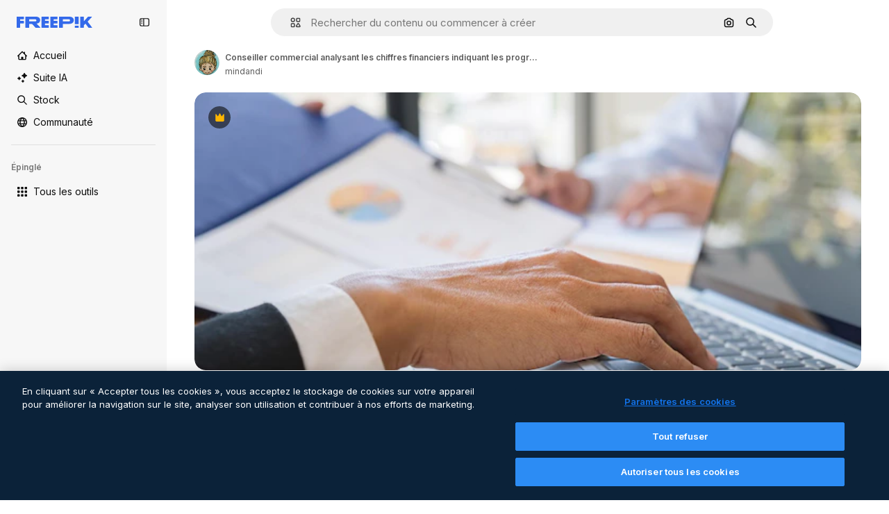

--- FILE ---
content_type: text/javascript
request_url: https://static.cdnpk.net/_next/static/61VwOPbjTvKWg6KGdCC1X/_buildManifest.js
body_size: 22380
content:
self.__BUILD_MANIFEST=function(e,t,s,a,o,n,i,u,c,l,r,d,p,h,y,v,m,g,E,B,k,f,A,b,I,x,D,L,j,w,N,F,S,z,_,K,C,H,M,G,Z,R,T,U,O,P,V,Y,q,W,J,Q,X,$,ee,et,es,ea,eo,en,ei,eu,ec,el,er,ed,ep,eh,ey,ev,em,eg,eE,eB,ek,ef,eA,eb,eI,ex,eD,eL,ej,ew,eN,eF,eS,ez,e_,eK,eC,eH,eM,eG,eZ,eR,eT,eU,eO,eP,eV,eY,eq,eW,eJ,eQ,eX,e$,e0,e8,e1,e9,e5,e4,e3,e2,e6,e7,te,tt,ts,ta,to,tn,ti,tu,tc,tl,tr,td,tp,th,ty,tv,tm,tg,tE,tB,tk,tf,tA,tb,tI,tx,tD,tL,tj,tw,tN,tF,tS,tz,t_,tK,tC,tH,tM,tG,tZ,tR,tT,tU,tO,tP,tV,tY,tq,tW,tJ,tQ,tX,t$,t0,t8,t1,t9,t5,t4,t3,t2,t6,t7,se,st,ss,sa,so,sn,si,su,sc,sl,sr,sd,sp,sh,sy,sv,sm,sg,sE,sB,sk,sf,sA,sb,sI,sx,sD,sL,sj,sw,sN,sF,sS,sz,s_,sK,sC,sH,sM,sG,sZ,sR,sT,sU,sO,sP,sV,sY,sq,sW,sJ,sQ,sX,s$,s0,s8,s1,s9,s5,s4,s3,s2,s6,s7,ae,at,as,aa,ao,an,ai,au,ac,al,ar,ad,ap,ah,ay,av,am,ag,aE,aB,ak,af,aA,ab,aI,ax,aD,aL,aj,aw,aN,aF,aS,az,a_,aK,aC,aH,aM,aG,aZ,aR,aT,aU,aO,aP,aV,aY,aq,aW,aJ,aQ,aX,a$,a0,a8,a1,a9,a5,a4,a3,a2,a6,a7,oe,ot,os,oa,oo,on,oi,ou,oc,ol,or,od,op,oh,oy,ov,om,og,oE,oB,ok,of,oA,ob,oI,ox,oD,oL,oj,ow,oN,oF,oS,oz,o_,oK,oC,oH,oM,oG,oZ,oR,oT,oU,oO,oP,oV,oY,oq,oW,oJ,oQ,oX,o$,o0,o8,o1,o9,o5,o4,o3,o2,o6,o7,ne,nt,ns,na,no,nn,ni,nu,nc,nl,nr,nd,np,nh,ny,nv,nm,ng,nE,nB,nk,nf,nA,nb,nI,nx,nD,nL,nj,nw,nN,nF,nS,nz,n_,nK,nC,nH,nM,nG,nZ,nR,nT,nU,nO,nP,nV,nY,nq,nW,nJ,nQ,nX,n$,n0,n8,n1,n9,n5,n4,n3,n2,n6,n7,ie,it,is,ia,io,ii,iu,ic,il,ir,id,ip,ih,iy,iv,im,ig,iE,iB,ik,iA,ib,iI,ix,iD,iL,ij,iw,iN,iF,iS,iz,i_,iK,iC,iH,iM,iG,iZ,iR,iT,iU,iO,iP,iV,iY,iq,iW,iJ,iQ,iX,i$,i0,i8,i1,i9,i5,i4,i3,i2,i6,i7,ue,ut,us,ua,uo,un,ui,uu,uc,ul,ur,ud,up,uh,uy,uv,um,ug,uE,uB,uk,uf,uA,ub,uI,ux,uD,uL,uj,uw,uN,uF,uS,uz,u_,uK,uC,uH,uM,uG,uZ,uR,uT,uU,uO,uP,uV,uY,uq,uW,uJ,uQ,uX,u$,u0,u8,u1,u9,u5,u4,u3,u2,u6,u7,ce,ct,cs,ca,co,cn,ci,cu,cc,cl,cr,cd,cp,ch,cy,cv,cm,cg,cE,cB,ck,cf,cA,cb,cI,cx,cD,cL,cj,cw,cN,cF,cS,cz,c_,cK,cC,cH,cM,cG,cZ,cR,cT,cU,cO,cP,cV,cY,cq,cW,cJ,cQ,cX,c$,c0,c8,c1,c9,c5,c4,c3,c2,c6,c7,le,lt,ls,la,lo,ln,li,lu,lc,ll){return{__rewrites:{afterFiles:[{has:Q,source:"/:nextInternalLocale(en|de|es|fr|it)/metrics",destination:"/:nextInternalLocale/api/metrics"},{has:Q,source:"/:nextInternalLocale(en|de|es|fr|it)/healthz",destination:"/:nextInternalLocale/api/healthz"},{has:[{type:e,value:s2}],source:"/en/author/:authorSlug/icons/:param(\\d{1,})",destination:"/en/author/:authorSlug/icons/page/:param"},{has:[{type:e,value:m}],source:"/:nextInternalLocale(en|de|es|fr|it)/autor/:authorSlug/icons/:param(\\d{1,})",destination:sg},{has:[{type:e,value:y}],source:"/:nextInternalLocale(en|de|es|fr|it)/autor/:authorSlug/iconos/:param(\\d{1,})",destination:sg},{has:[{type:e,value:p}],source:"/:nextInternalLocale(en|de|es|fr|it)/auteur/:authorSlug/icones/:param(\\d{1,})",destination:sg},{has:[{type:e,value:h}],source:"/:nextInternalLocale(en|de|es|fr|it)/autore/:authorSlug/icone/:param(\\d{1,})",destination:sg},{has:[{type:e,value:m}],source:"/:nextInternalLocale(en|de|es|fr|it)/autor/:authorSlug/icons",destination:sE},{has:[{type:e,value:y}],source:"/:nextInternalLocale(en|de|es|fr|it)/autor/:authorSlug/iconos",destination:sE},{has:[{type:e,value:p}],source:"/:nextInternalLocale(en|de|es|fr|it)/auteur/:authorSlug/icones",destination:sE},{has:[{type:e,value:h}],source:"/:nextInternalLocale(en|de|es|fr|it)/autore/:authorSlug/icone",destination:sE},{has:[{type:e,value:ec}],source:"/:nextInternalLocale(en|de|es|fr|it)/autor/:authorSlug/videos",destination:s6},{has:[{type:e,value:p}],source:"/:nextInternalLocale(en|de|es|fr|it)/auteur/:authorSlug/videos",destination:s6},{has:[{type:e,value:h}],source:"/:nextInternalLocale(en|de|es|fr|it)/autore/:authorSlug/videos",destination:s6},{has:[{type:e,value:m}],source:"/:nextInternalLocale(en|de|es|fr|it)/autor/:authorSlug/animierte-icons",destination:sB},{has:[{type:e,value:y}],source:"/:nextInternalLocale(en|de|es|fr|it)/autor/:authorSlug/iconos-animados",destination:sB},{has:[{type:e,value:p}],source:"/:nextInternalLocale(en|de|es|fr|it)/auteur/:authorSlug/icones-animees",destination:sB},{has:[{type:e,value:h}],source:"/:nextInternalLocale(en|de|es|fr|it)/autore/:authorSlug/icone-animate",destination:sB},{has:[{type:e,value:ec}],source:aP,destination:tb},{has:[{type:e,value:p}],source:aV,destination:tb},{has:[{type:e,value:h}],source:aY,destination:tb},{has:[{type:e,value:m}],source:"/:nextInternalLocale(en|de|es|fr|it)/autor/:authorSlug/icons/:param",destination:sk},{has:[{type:e,value:y}],source:"/:nextInternalLocale(en|de|es|fr|it)/autor/:authorSlug/iconos/:param",destination:sk},{has:[{type:e,value:p}],source:"/:nextInternalLocale(en|de|es|fr|it)/auteur/:authorSlug/icones/:param",destination:sk},{has:[{type:e,value:h}],source:"/:nextInternalLocale(en|de|es|fr|it)/autore/:authorSlug/icone/:param",destination:sk},{has:[{type:e,value:ec}],source:"/:nextInternalLocale(en|de|es|fr|it)/autor/:authorSlug/videos/:page",destination:s7},{has:[{type:e,value:p}],source:"/:nextInternalLocale(en|de|es|fr|it)/auteur/:authorSlug/videos/:page",destination:s7},{has:[{type:e,value:h}],source:"/:nextInternalLocale(en|de|es|fr|it)/autore/:authorSlug/videos/:page",destination:s7},{has:[{type:e,value:m}],source:"/:nextInternalLocale(en|de|es|fr|it)/autor/:authorSlug/animierte-icons/:param",destination:sf},{has:[{type:e,value:y}],source:"/:nextInternalLocale(en|de|es|fr|it)/autor/:authorSlug/iconos-animados/:param",destination:sf},{has:[{type:e,value:p}],source:"/:nextInternalLocale(en|de|es|fr|it)/auteur/:authorSlug/icones-animees/:param",destination:sf},{has:[{type:e,value:h}],source:"/:nextInternalLocale(en|de|es|fr|it)/autore/:authorSlug/icone-animate/:param",destination:sf},{has:[{type:e,value:ec}],source:"/:nextInternalLocale(en|de|es|fr|it)/autor/:authorSlug",destination:ae},{has:[{type:e,value:p}],source:"/:nextInternalLocale(en|de|es|fr|it)/auteur/:authorSlug",destination:ae},{has:[{type:e,value:h}],source:"/:nextInternalLocale(en|de|es|fr|it)/autore/:authorSlug",destination:ae},{has:[{type:e,value:ec}],source:"/:nextInternalLocale(en|de|es|fr|it)/autor/:authorSlug/:param",destination:at},{has:[{type:e,value:p}],source:"/:nextInternalLocale(en|de|es|fr|it)/auteur/:authorSlug/:param",destination:at},{has:[{type:e,value:h}],source:"/:nextInternalLocale(en|de|es|fr|it)/autore/:authorSlug/:param",destination:at},{has:[{type:e,value:ec}],source:aP,destination:tb},{has:[{type:e,value:p}],source:aV,destination:tb},{has:[{type:e,value:h}],source:aY,destination:tb},{has:[{type:e,value:m}],source:"/:nextInternalLocale(en|de|es|fr|it)/kostenlose-disney-vorlage/:code*",destination:sA},{has:[{type:e,value:y}],source:"/:nextInternalLocale(en|de|es|fr|it)/plantilla-disney-gratis/:code*",destination:sA},{has:[{type:e,value:p}],source:"/:nextInternalLocale(en|de|es|fr|it)/modele-disney-gratuit/:code*",destination:sA},{has:[{type:e,value:h}],source:"/:nextInternalLocale(en|de|es|fr|it)/modello-disney-gratuito/:code*",destination:sA},{has:[{type:e,value:m}],source:"/:nextInternalLocale(en|de|es|fr|it)/premium-disney-vorlage/:code*",destination:sb},{has:[{type:e,value:y}],source:"/:nextInternalLocale(en|de|es|fr|it)/plantilla-disney-premium/:code*",destination:sb},{has:[{type:e,value:p}],source:"/:nextInternalLocale(en|de|es|fr|it)/modele-disney-premium/:code*",destination:sb},{has:[{type:e,value:h}],source:"/:nextInternalLocale(en|de|es|fr|it)/modello-disney-premium/:code*",destination:sb},{has:[{type:e,value:m}],source:"/:nextInternalLocale(en|de|es|fr|it)/fotos-vektoren-kostenlos/:param*",destination:sI},{has:[{type:e,value:y}],source:"/:nextInternalLocale(en|de|es|fr|it)/fotos-vectores-gratis/:param*",destination:sI},{has:[{type:e,value:p}],source:"/:nextInternalLocale(en|de|es|fr|it)/photos-vecteurs-libre/:param*",destination:sI},{has:[{type:e,value:h}],source:"/:nextInternalLocale(en|de|es|fr|it)/foto-vettori-gratuito/:param*",destination:sI},{has:[{type:e,value:F}],source:"/:nextInternalLocale(en|de|es|fr|it)/free-photos-vectors/:param*",destination:L},{has:[{type:e,value:m},{type:t,key:s}],source:tL,destination:tj},{has:[{type:e,value:m}],source:tL,destination:tw},{has:[{type:e,value:A},{type:t,key:s}],source:tL,destination:tj},{has:[{type:e,value:A}],source:tL,destination:tw},{has:[{type:e,value:y},{type:t,key:s}],source:as,destination:tj},{has:[{type:e,value:y}],source:as,destination:tw},{has:[{type:e,value:p},{type:t,key:s}],source:aa,destination:tj},{has:[{type:e,value:p}],source:aa,destination:tw},{has:[{type:e,value:h},{type:t,key:s}],source:ao,destination:tj},{has:[{type:e,value:h}],source:ao,destination:tw},{has:[{type:e,value:y}],source:as,destination:an},{has:[{type:e,value:p}],source:aa,destination:an},{has:[{type:e,value:h}],source:ao,destination:an},{has:[{type:e,value:y}],source:"/:nextInternalLocale(en|de|es|fr|it)/iconos/:id*",destination:ai},{has:[{type:e,value:p}],source:"/:nextInternalLocale(en|de|es|fr|it)/icones/:id*",destination:ai},{has:[{type:e,value:h}],source:aq,destination:ai},{has:[{type:e,value:y}],source:"/:nextInternalLocale(en|de|es|fr|it)/icono/:id*",destination:au},{has:[{type:e,value:p}],source:aq,destination:au},{has:[{type:e,value:h}],source:"/:nextInternalLocale(en|de|es|fr|it)/icona/:id*",destination:au},{has:[{type:e,value:ac}],source:tL,destination:L},{has:[{type:e,value:ac}],source:"/:nextInternalLocale(en|de|es|fr|it)/icons/:id*",destination:L},{has:[{type:e,value:ac}],source:"/:nextInternalLocale(en|de|es|fr|it)/icon/:id*",destination:L},{has:[{type:e,value:y}],source:"/:nextInternalLocale(en|de|es|fr|it)/ia/generador-iconos/herramienta",destination:al},{has:[{type:e,value:p}],source:"/:nextInternalLocale(en|de|es|fr|it)/ai/generateur-icones/outil",destination:al},{has:[{type:e,value:h}],source:"/:nextInternalLocale(en|de|es|fr|it)/ai/generatore-icone/strumento",destination:al},{has:[{type:e,value:m},{type:t,key:s}],source:sx,destination:tN},{has:[{type:e,value:m}],source:sx,destination:tF},{has:[{type:e,value:A},{type:t,key:s}],source:sx,destination:tN},{has:[{type:e,value:A}],source:sx,destination:tF},{has:[{type:e,value:y},{type:t,key:s}],source:ar,destination:tN},{has:[{type:e,value:y}],source:ar,destination:tF},{has:[{type:e,value:p},{type:t,key:s}],source:ad,destination:tN},{has:[{type:e,value:p}],source:ad,destination:tF},{has:[{type:e,value:h},{type:t,key:s}],source:ap,destination:tN},{has:[{type:e,value:h}],source:ap,destination:tF},{has:[{type:e,value:y}],source:ar,destination:ah},{has:[{type:e,value:p}],source:ad,destination:ah},{has:[{type:e,value:h}],source:ap,destination:ah},{has:[{type:e,value:m}],source:"/:nextInternalLocale(en|de|es|fr|it)/animiertes-icon/:id*",destination:sD},{has:[{type:e,value:y}],source:"/:nextInternalLocale(en|de|es|fr|it)/icono-animado/:id*",destination:sD},{has:[{type:e,value:p}],source:"/:nextInternalLocale(en|de|es|fr|it)/icone-animee/:id*",destination:sD},{has:[{type:e,value:h}],source:"/:nextInternalLocale(en|de|es|fr|it)/icona-animata/:id*",destination:sD},{has:[{type:t,key:s},{type:e,value:m}],source:aW,destination:tS},{has:[{type:e,value:m}],source:aW,destination:tz},{has:[{type:t,key:s},{type:e,value:A}],source:sL,destination:tS},{has:[{type:e,value:A}],source:sL,destination:tz},{has:[{type:t,key:s},{type:e,value:y}],source:aJ,destination:tS},{has:[{type:e,value:y}],source:aJ,destination:tz},{has:[{type:t,key:s},{type:e,value:p}],source:sL,destination:tS},{has:[{type:e,value:p}],source:sL,destination:tz},{has:[{type:t,key:s},{type:e,value:h}],source:aQ,destination:tS},{has:[{type:e,value:h}],source:aQ,destination:tz},{has:[{type:e,value:m},{type:t,key:s}],source:ee,destination:t_},{has:[{type:e,value:m}],source:ee,destination:tK},{has:[{type:e,value:A},{type:t,key:s}],source:ee,destination:t_},{has:[{type:e,value:A}],source:ee,destination:tK},{has:[{type:e,value:y},{type:t,key:s}],source:ee,destination:t_},{has:[{type:e,value:y}],source:ee,destination:tK},{has:[{type:e,value:p},{type:t,key:s}],source:ee,destination:t_},{has:[{type:e,value:p}],source:ee,destination:tK},{has:[{type:e,value:h},{type:t,key:s}],source:ee,destination:t_},{has:[{type:e,value:h}],source:ee,destination:tK},{has:[{type:e,value:"www.freepik.es|freepik.es|br.freepik.com|localhost"}],source:"/:nextInternalLocale(en|de|es|fr|it)/mockups/categorias/:slug",destination:"/:nextInternalLocale/mockups/category/:slug"},{has:[{type:e,value:h}],source:"/it/mockups/categorie/:slug",destination:"/it/mockups/category/:slug"},{has:[{type:e,value:p}],source:"/fr/mockups/categories/:slug",destination:"/fr/mockups/category/:slug"},{has:[{type:e,value:m}],source:"/de/mockups/kategorien/:slug",destination:"/de/mockups/category/:slug"},{has:[{type:e,value:tI}],source:"/nl/mockups/categorien/:slug",destination:"/nl/mockups/category/:slug"},{has:[{type:e,value:ay}],source:"/ja/%E3%83%A2%E3%83%83%E3%82%AF%E3%82%A2%E3%83%83%E3%83%97/%E3%82%AB%E3%83%86%E3%82%B4%E3%83%AA%E3%83%BC/:slug",destination:"/ja/mockups/category/:slug"},{has:[{type:e,value:av}],source:"/ko/%EB%AA%A9%EC%97%85/%EC%B9%B4%ED%85%8C%EA%B3%A0%EB%A6%AC/:slug",destination:"/ko/mockups/category/:slug"},{has:[{type:e,value:tC}],source:"/pl/mockups/kategorie/:slug",destination:"/pl/mockups/category/:slug"},{has:[{type:e,value:aX}],source:"/ru/%D0%BC%D0%BE%D0%BA%D0%B0%D0%BF%D1%8B/k%D0%B0%D1%82%D0%B5%D0%B3%D0%BE%D1%80%D0%B8%D0%B8/:slug",destination:"/ru/mockups/category/:slug"},{has:[{type:e,value:eh}],source:"/zh-HK/%E6%A8%A3%E6%9C%AC/%E9%A1%9E%E5%88%A5/:slug",destination:"/zh-HK/mockups/category/:slug"},{has:[{type:e,value:ey}],source:"/hi-IN/%E0%A4%AE%E0%A5%89%E0%A4%95%E0%A4%85%E0%A4%AA/%E0%A4%95%E0%A5%87%E0%A4%9F%E0%A5%87%E0%A4%97%E0%A4%B0%E0%A5%80/:slug",destination:"/hi-IN/mockups/category/:slug"},{has:[{type:e,value:ev}],source:"/th-TH/%E0%B8%8A%E0%B8%B4%E0%B9%89%E0%B8%99%E0%B8%87%E0%B8%B2%E0%B8%99%E0%B8%88%E0%B8%B3%E0%B8%A5%E0%B8%AD%E0%B8%87/%E0%B8%AB%E0%B8%A1%E0%B8%A7%E0%B8%94%E0%B8%AB%E0%B8%A1%E0%B8%B9%E0%B9%88/:slug",destination:"/th-TH/mockups/category/:slug"},{has:[{type:e,value:em}],source:"/cs-CZ/mockupy/kategorie/:slug",destination:"/cs-CZ/mockups/category/:slug"},{has:[{type:e,value:eg}],source:"/da-DK/mockups/kategori/:slug",destination:"/da-DK/mockups/category/:slug"},{has:[{type:e,value:eE}],source:"/fi-FI/mallikuvat/kategoria/:slug",destination:"/fi-FI/mockups/category/:slug"},{has:[{type:e,value:eB}],source:"/nb-NO/mockups/kategori/:slug",destination:"/nb-NO/mockups/category/:slug"},{has:[{type:e,value:ek}],source:"/sv-SE/mockups/kategori/:slug",destination:"/sv-SE/mockups/category/:slug"},{has:[{type:e,value:ef}],source:"/tr-TR/mockup/kategori/:slug",destination:"/tr-TR/mockups/category/:slug"},{has:[{type:e,value:eA}],source:"/id-ID/mockup/kategori/:slug",destination:"/id-ID/mockups/category/:slug"},{has:[{type:e,value:eb}],source:"/vi-VN/mo-hinh/danh-muc/:slug",destination:"/vi-VN/mockups/category/:slug"},{has:[{type:e,value:eI}],source:"/af-ZA/voorstellings/kategorie/:slug",destination:"/af-ZA/mockups/category/:slug"},{has:[{type:e,value:ex}],source:"/az-AZ/maketl%c9%99r/kateqoriya/:slug",destination:"/az-AZ/mockups/category/:slug"},{has:[{type:e,value:eD}],source:"/be-BY/%d0%bc%d0%b0%d0%ba%d0%b0%d0%bf%d1%8b/%d0%ba%d0%b0%d1%82%d1%8d%d0%b3%d0%be%d1%80%d1%8b%d1%8f/:slug",destination:"/be-BY/mockups/category/:slug"},{has:[{type:e,value:eL}],source:"/bg-BG/%D0%BC%D0%B0%D0%BA%D0%B5%D1%82%D0%B8/%D0%BA%D0%B0%D1%82%D0%B5%D0%B3%D0%BE%D1%80%D0%B8%D1%8F/:slug",destination:"/bg-BG/mockups/category/:slug"},{has:[{type:e,value:ej}],source:"/bn-BD/%E0%A6%AE%E0%A6%95%E0%A6%86%E0%A6%AA/%E0%A6%95%E0%A7%8D%E0%A6%AF%E0%A6%BE%E0%A6%9F%E0%A6%BE%E0%A6%97%E0%A6%B0%E0%A6%BF/:slug",destination:"/bn-BD/mockups/category/:slug"},{has:[{type:e,value:ew}],source:"/bs-BA/makete/kategorija/:slug",destination:"/bs-BA/mockups/category/:slug"},{has:[{type:e,value:eN}],source:"/ceb-PH/mga-mockup/kategoriya/:slug",destination:"/ceb-PH/mockups/category/:slug"},{has:[{type:e,value:eF}],source:"/el-GR/mockups/katigoria/:slug",destination:"/el-GR/mockups/category/:slug"},{has:[{type:e,value:eS}],source:"/et-EE/makette/kategooria/:slug",destination:"/et-EE/mockups/category/:slug"},{has:[{type:e,value:ez}],source:"/gu-IN/%e0%aa%ae%e0%ab%8b%e0%aa%95%e0%aa%85%e0%aa%aa%e0%ab%8d%e0%aa%b8/%e0%aa%b6%e0%ab%8d%e0%aa%b0%e0%ab%87%e0%aa%a3%e0%ab%80/:slug",destination:"/gu-IN/mockups/category/:slug"},{has:[{type:e,value:e_}],source:"/ha-NG/tsararrun-samfura/naui/:slug",destination:"/ha-NG/mockups/category/:slug"},{has:[{type:e,value:eK}],source:"/hr-HR/makete/kategorija/:slug",destination:"/hr-HR/mockups/category/:slug"},{has:[{type:e,value:eC}],source:"/hu-HU/makettek/kategoria/:slug",destination:"/hu-HU/mockups/category/:slug"},{has:[{type:e,value:eH}],source:"/hy-AM/%d5%b4%d5%a1%d5%af%d5%a5%d5%bf%d5%b6%d5%a5%d6%80/%d5%af%d5%a1%d5%bf%d5%a5%d5%a3%d5%b8%d6%80%d5%ab%d5%a1/:slug",destination:"/hy-AM/mockups/category/:slug"},{has:[{type:e,value:eM}],source:"/ig-NG/ihe-nlereanya/%e1%bb%a5d%e1%bb%8b/:slug",destination:"/ig-NG/mockups/category/:slug"},{has:[{type:e,value:eG}],source:"/is-IS/fleiri-synishorn/flokkur/:slug",destination:"/is-IS/mockups/category/:slug"},{has:[{type:e,value:eZ}],source:"/jv-ID/para-mockup/kategori/:slug",destination:"/jv-ID/mockups/category/:slug"},{has:[{type:e,value:eR}],source:"/ka-GE/%e1%83%9b%e1%83%90%e1%83%99%e1%83%94%e1%83%a2%e1%83%94%e1%83%91%e1%83%98/%e1%83%99%e1%83%90%e1%83%a2%e1%83%94%e1%83%92%e1%83%9d%e1%83%a0%e1%83%98%e1%83%90/:slug",destination:"/ka-GE/mockups/category/:slug"},{has:[{type:e,value:eT}],source:"/kk-KZ/%d0%bc%d0%be%d0%ba%d0%b0%d0%bf%d1%82%d0%b0%d1%80/%d1%81%d0%b0%d0%bd%d0%b0%d1%82/:slug",destination:"/kk-KZ/mockups/category/:slug"},{has:[{type:e,value:eU}],source:"/km-KH/%e1%9e%85%e1%9f%92%e1%9e%9a%e1%9e%be%e1%9e%93%e1%9e%82%e1%9f%86%e1%9e%9a%e1%9e%bc/%e1%9e%94%e1%9f%92%e1%9e%9a%e1%9e%97%e1%9f%81%e1%9e%91/:slug",destination:"/km-KH/mockups/category/:slug"},{has:[{type:e,value:eO}],source:"/kn-IN/%e0%b2%86%e0%b2%95%e0%b3%83%e0%b2%a4%e0%b2%bf-%e0%b2%ae%e0%b2%be%e0%b2%a6%e0%b2%b0%e0%b2%bf/%e0%b2%b5%e0%b2%b0%e0%b3%8d%e0%b2%97/:slug",destination:"/kn-IN/mockups/category/:slug"},{has:[{type:e,value:eP}],source:"/lo-LA/%E0%BA%AB%E0%BA%BC%E0%BA%B2%E0%BA%8D%E0%BB%81%E0%BA%9A%E0%BA%9A%E0%BA%88%E0%BA%B3%E0%BA%A5%E0%BA%AD%E0%BA%87/%E0%BA%9B%E0%BA%B0%E0%BB%80%E0%BA%9E%E0%BA%94/:slug",destination:"/lo-LA/mockups/category/:slug"},{has:[{type:e,value:eV}],source:"/lt-LT/maketai/kategorija/:slug",destination:"/lt-LT/mockups/category/:slug"},{has:[{type:e,value:eY}],source:"/lv-LV/maketiem/kategorija/:slug",destination:"/lv-LV/mockups/category/:slug"},{has:[{type:e,value:eq}],source:"/mk-MK/%d0%bc%d0%b0%d0%ba%d0%b5%d1%82%d0%b8/%d0%ba%d0%b0%d1%82%d0%b5%d0%b3%d0%be%d1%80%d0%b8%d1%98%d0%b0/:slug",destination:"/mk-MK/mockups/category/:slug"},{has:[{type:e,value:eW}],source:"/ml-IN/%e0%b4%ae%e0%b5%8b%e0%b4%95%e0%b5%8d%e0%b4%95%e0%b4%aa%e0%b5%8d%e0%b4%aa%e0%b5%81%e0%b4%95%e0%b5%be/%e0%b4%b5%e0%b4%bf%e0%b4%ad%e0%b4%be%e0%b4%97%e0%b4%82/:slug",destination:"/ml-IN/mockups/category/:slug"},{has:[{type:e,value:eJ}],source:"/mn-MN/%d1%82%d0%b0%d0%bd%d0%b8%d0%bb%d1%86%d1%83%d1%83%d0%bb%d0%b3%d0%b0-%d0%b7%d0%b0%d0%b3%d0%b2%d0%b0%d1%80%d1%83%d1%83%d0%b4/%d0%b0%d0%bd%d0%b3%d0%b8%d0%bb%d0%b0%d0%bb/:slug",destination:"/mn-MN/mockups/category/:slug"},{has:[{type:e,value:eQ}],source:"/mr-IN/%E0%A4%AE%E0%A5%89%E0%A4%95%E0%A4%85%E0%A4%AA%E0%A5%8D%E0%A4%B8/%E0%A4%B5%E0%A4%B0%E0%A5%8D%E0%A4%97/:slug",destination:"/mr-IN/mockups/category/:slug"},{has:[{type:e,value:eX}],source:"/ms-MY/mockup-berbilang/kategori/:slug",destination:"/ms-MY/mockups/category/:slug"},{has:[{type:e,value:e$}],source:"/my-MM/%e1%80%99%e1%80%b1%e1%80%ac%e1%80%b7%e1%80%80%e1%80%95%e1%80%ba%e1%80%99%e1%80%bb%e1%80%ac%e1%80%b8/%e1%80%a1%e1%80%99%e1%80%bb%e1%80%ad%e1%80%af%e1%80%b8%e1%80%a1%e1%80%85%e1%80%ac%e1%80%b8/:slug",destination:"/my-MM/mockups/category/:slug"},{has:[{type:e,value:e0}],source:"/ne-NP/%e0%a4%ae%e0%a5%8b%e0%a4%95%e0%a4%85%e0%a4%aa%e0%a4%b9%e0%a4%b0%e0%a5%82/%e0%a4%b6%e0%a5%8d%e0%a4%b0%e0%a5%87%e0%a4%a3%e0%a5%80/:slug",destination:"/ne-NP/mockups/category/:slug"},{has:[{type:e,value:e8}],source:"/pa-IN/%e0%a8%ae%e0%a9%8c%e0%a8%95%e0%a8%85%e0%a9%b1%e0%a8%aa%e0%a8%b8/%e0%a8%b8%e0%a8%bc%e0%a9%8d%e0%a8%b0%e0%a9%87%e0%a8%a3%e0%a9%80/:slug",destination:"/pa-IN/mockups/category/:slug"},{has:[{type:e,value:"pt.freepik.com|localhost"}],source:"/pt/mockups/categorias/:slug",destination:"/pt/mockups/category/:slug"},{has:[{type:e,value:e1}],source:"/ro-RO/mockup-uri/categorie/:slug",destination:"/ro-RO/mockups/category/:slug"},{has:[{type:e,value:e9}],source:"/si-LK/%E0%B6%B6%E0%B7%9C%E0%B7%84%E0%B7%9D-%E0%B6%B8%E0%B7%9C%E0%B6%9A%E0%B7%8A%E0%B6%85%E0%B6%B4%E0%B7%8A/%E0%B6%B4%E0%B7%8A%E0%B6%BB%E0%B7%80%E0%B6%BB%E0%B7%8A%E0%B6%9C%E0%B6%BA/:slug",destination:"/si-LK/mockups/category/:slug"},{has:[{type:e,value:e5}],source:"/sk-SK/mockupy/kateg%c3%b3ria/:slug",destination:"/sk-SK/mockups/category/:slug"},{has:[{type:e,value:e4}],source:"/sl-SI/maket/kategorija/:slug",destination:"/sl-SI/mockups/category/:slug"},{has:[{type:e,value:e3}],source:"/so-SO/muunado/qeybta/:slug",destination:"/so-SO/mockups/category/:slug"},{has:[{type:e,value:e2}],source:"/sq-AL/disa-makete/kategori/:slug",destination:"/sq-AL/mockups/category/:slug"},{has:[{type:e,value:e6}],source:"/sr-RS/makete/kategorija/:slug",destination:"/sr-RS/mockups/category/:slug"},{has:[{type:e,value:e7}],source:"/sw-KE/maktaba/kategoria/:slug",destination:"/sw-KE/mockups/category/:slug"},{has:[{type:e,value:te}],source:"/ta-IN/%E0%AE%A8%E0%AE%95%E0%AE%B2%E0%AF%8D-%E0%AE%B5%E0%AE%9F%E0%AE%BF%E0%AE%B5%E0%AE%99%E0%AF%8D%E0%AE%95%E0%AE%B3%E0%AF%8D/%E0%AE%B5%E0%AE%95%E0%AF%88/:slug",destination:"/ta-IN/mockups/category/:slug"},{has:[{type:e,value:tt}],source:"/te-IN/%E0%B0%AE%E0%B0%BE%E0%B0%95%E0%B1%8D%E0%B0%AA%E0%B1%8D%E0%B0%B2%E0%B1%81/%E0%B0%B5%E0%B0%B0%E0%B1%8D%E0%B0%97%E0%B0%82/:slug",destination:"/te-IN/mockups/category/:slug"},{has:[{type:e,value:ts}],source:"/tl-PH/mga-mockup/kategorya/:slug",destination:"/tl-PH/mockups/category/:slug"},{has:[{type:e,value:ta}],source:"/uk-UA/%D0%BC%D0%BE%D0%BA%D0%B0%D0%BF%D0%B8/%D0%BA%D0%B0%D1%82%D0%B5%D0%B3%D0%BE%D1%80%D1%96%D1%8F/:slug",destination:"/uk-UA/mockups/category/:slug"},{has:[{type:e,value:to}],source:"/uz-UZ/maketlar/kategoriya/:slug",destination:"/uz-UZ/mockups/category/:slug"},{has:[{type:e,value:tn}],source:"/yo-NG/%c3%a0w%e1%bb%8dn-%c3%a0p%e1%ba%b9%e1%ba%b9r%e1%ba%b9-%c3%a0w%c3%b2r%c3%a1n/%e1%ba%b9ka/:slug",destination:"/yo-NG/mockups/category/:slug"},{has:[{type:e,value:ti}],source:"/zh-CN/%E6%A8%A1%E5%9E%8B/%E7%B1%BB%E5%88%AB/:slug",destination:"/zh-CN/mockups/category/:slug"},{has:[{type:e,value:tu}],source:"/zh-TW/%e5%a4%9a%e5%80%8b%e6%a8%a1%e6%93%ac%e5%9c%96/%e9%a1%9e%e5%88%a5/:slug",destination:"/zh-TW/mockups/category/:slug"},{has:[{type:e,value:tc}],source:"/zu-ZA/izifanekiso/isigaba/:slug",destination:"/zu-ZA/mockups/category/:slug"},{has:[{type:e,value:ec}],source:"/:nextInternalLocale(en|de|es|fr|it)/fotos/:param+",destination:a$},{has:[{type:e,value:h}],source:"/:nextInternalLocale(en|de|es|fr|it)/foto/:param+",destination:a$},{has:[{type:e,value:"(de|it).freepik.com|www.freepik.es"}],source:"/:nextInternalLocale(en|de|es|fr|it)/photos/:param+",destination:L},{has:[{type:e,value:m}],source:"/:nextInternalLocale(en|de|es|fr|it)/psd-kostenlos",destination:sj},{has:[{type:e,value:y}],source:"/:nextInternalLocale(en|de|es|fr|it)/psd-populares",destination:sj},{has:[{type:e,value:p}],source:"/:nextInternalLocale(en|de|es|fr|it)/psd-gratuitment",destination:sj},{has:[{type:e,value:h}],source:"/:nextInternalLocale(en|de|es|fr|it)/psd-gratuito",destination:sj},{has:[{type:e,value:m}],source:"/:nextInternalLocale(en|de|es|fr|it)/psd-kostenlos/:param*",destination:sw},{has:[{type:e,value:y}],source:"/:nextInternalLocale(en|de|es|fr|it)/psd-populares/:param*",destination:sw},{has:[{type:e,value:p}],source:"/:nextInternalLocale(en|de|es|fr|it)/psd-gratuitment/:param*",destination:sw},{has:[{type:e,value:h}],source:"/:nextInternalLocale(en|de|es|fr|it)/psd-gratuito/:param*",destination:sw},{has:[{type:t,key:s},{type:e,value:m}],source:sN,destination:tH},{has:[{type:e,value:m}],source:sN,destination:tM},{has:[{type:t,key:s},{type:e,value:A}],source:sF,destination:tH},{has:[{type:e,value:A}],source:sF,destination:tM},{has:[{type:t,key:s},{type:e,value:y}],source:sN,destination:tH},{has:[{type:e,value:y}],source:sN,destination:tM},{has:[{type:t,key:s},{type:e,value:p}],source:sF,destination:tH},{has:[{type:e,value:p}],source:sF,destination:tM},{has:[{type:t,key:s},{type:e,value:h}],source:a0,destination:tH},{has:[{type:e,value:h}],source:a0,destination:tM},{has:[{type:e,value:m}],source:"/:nextInternalLocale(en|de|es|fr|it)/preise",destination:sS},{has:[{type:e,value:y}],source:"/:nextInternalLocale(en|de|es|fr|it)/precios",destination:sS},{has:[{type:e,value:p}],source:"/:nextInternalLocale(en|de|es|fr|it)/prix",destination:sS},{has:[{type:e,value:h}],source:"/:nextInternalLocale(en|de|es|fr|it)/prezzi",destination:sS},{has:[{type:e,value:m}],source:"/:nextInternalLocale(en|de|es|fr|it)/preise/:id*",destination:sz},{has:[{type:e,value:y}],source:"/:nextInternalLocale(en|de|es|fr|it)/precios/:id*",destination:sz},{has:[{type:e,value:p}],source:"/:nextInternalLocale(en|de|es|fr|it)/prix/:id*",destination:sz},{has:[{type:e,value:h}],source:"/:nextInternalLocale(en|de|es|fr|it)/prezzi/:id*",destination:sz},{has:[{type:e,value:y}],source:"/:nextInternalLocale(en|de|es|fr|it)/precios-teams",destination:"/:nextInternalLocale/pricing-teams"},{has:[{type:e,value:m}],source:"/:nextInternalLocale(en|de|es|fr|it)/vektoren-kostenlos",destination:s_},{has:[{type:e,value:y}],source:"/:nextInternalLocale(en|de|es|fr|it)/vector-gratis",destination:s_},{has:[{type:e,value:p}],source:"/:nextInternalLocale(en|de|es|fr|it)/vecteurs-libre",destination:s_},{has:[{type:e,value:h}],source:"/:nextInternalLocale(en|de|es|fr|it)/vettori-gratuito",destination:s_},{has:[{type:e,value:m}],source:"/:nextInternalLocale(en|de|es|fr|it)/vektoren-kostenlos/:id*",destination:sK},{has:[{type:e,value:y}],source:"/:nextInternalLocale(en|de|es|fr|it)/vector-gratis/:id*",destination:sK},{has:[{type:e,value:p}],source:"/:nextInternalLocale(en|de|es|fr|it)/vecteurs-libre/:id*",destination:sK},{has:[{type:e,value:h}],source:"/:nextInternalLocale(en|de|es|fr|it)/vettori-gratuito/:id*",destination:sK},{has:[{type:e,value:m}],source:"/:nextInternalLocale(en|de|es|fr|it)/vektoren-premium",destination:sC},{has:[{type:e,value:y}],source:"/:nextInternalLocale(en|de|es|fr|it)/vector-premium",destination:sC},{has:[{type:e,value:p}],source:"/:nextInternalLocale(en|de|es|fr|it)/vecteurs-premium",destination:sC},{has:[{type:e,value:h}],source:"/:nextInternalLocale(en|de|es|fr|it)/vettori-premium",destination:sC},{has:[{type:e,value:m}],source:"/:nextInternalLocale(en|de|es|fr|it)/vektoren-premium/:id*",destination:sH},{has:[{type:e,value:y}],source:"/:nextInternalLocale(en|de|es|fr|it)/vector-premium/:id*",destination:sH},{has:[{type:e,value:p}],source:"/:nextInternalLocale(en|de|es|fr|it)/vecteurs-premium/:id*",destination:sH},{has:[{type:e,value:h}],source:"/:nextInternalLocale(en|de|es|fr|it)/vettori-premium/:id*",destination:sH},{has:[{type:e,value:m}],source:"/:nextInternalLocale(en|de|es|fr|it)/fotos-kostenlos",destination:sM},{has:[{type:e,value:y}],source:"/:nextInternalLocale(en|de|es|fr|it)/foto-gratis",destination:sM},{has:[{type:e,value:p}],source:"/:nextInternalLocale(en|de|es|fr|it)/photos-gratuite",destination:sM},{has:[{type:e,value:h}],source:"/:nextInternalLocale(en|de|es|fr|it)/foto-gratuito",destination:sM},{has:[{type:e,value:m}],source:"/:nextInternalLocale(en|de|es|fr|it)/fotos-kostenlos/:id*",destination:sG},{has:[{type:e,value:y}],source:"/:nextInternalLocale(en|de|es|fr|it)/foto-gratis/:id*",destination:sG},{has:[{type:e,value:p}],source:"/:nextInternalLocale(en|de|es|fr|it)/photos-gratuite/:id*",destination:sG},{has:[{type:e,value:h}],source:"/:nextInternalLocale(en|de|es|fr|it)/foto-gratuito/:id*",destination:sG},{has:[{type:e,value:ec}],source:"/:nextInternalLocale(en|de|es|fr|it)/fotos-premium",destination:am},{has:[{type:e,value:p}],source:"/:nextInternalLocale(en|de|es|fr|it)/photos-premium",destination:am},{has:[{type:e,value:h}],source:"/:nextInternalLocale(en|de|es|fr|it)/foto-premium",destination:am},{has:[{type:e,value:ec}],source:"/:nextInternalLocale(en|de|es|fr|it)/fotos-premium/:id*",destination:ag},{has:[{type:e,value:p}],source:"/:nextInternalLocale(en|de|es|fr|it)/photos-premium/:id*",destination:ag},{has:[{type:e,value:h}],source:"/:nextInternalLocale(en|de|es|fr|it)/foto-premium/:id*",destination:ag},{has:[{type:e,value:m}],source:"/:nextInternalLocale(en|de|es|fr|it)/freie-psd",destination:aE},{has:[{type:e,value:a8}],source:"/:nextInternalLocale(en|de|es|fr|it)/psd-gratis",destination:aE},{has:[{type:e,value:p}],source:"/:nextInternalLocale(en|de|es|fr|it)/psd-gratuit",destination:aE},{has:[{type:e,value:m}],source:"/:nextInternalLocale(en|de|es|fr|it)/freie-psd/:id*",destination:aB},{has:[{type:e,value:a8}],source:"/:nextInternalLocale(en|de|es|fr|it)/psd-gratis/:id*",destination:aB},{has:[{type:e,value:p}],source:"/:nextInternalLocale(en|de|es|fr|it)/psd-gratuit/:id*",destination:aB},{has:[{type:e,value:a1}],source:"/:nextInternalLocale(en|de|es|fr|it)/psd-premium",destination:"/:nextInternalLocale/premium-psd"},{has:[{type:e,value:a1}],source:"/:nextInternalLocale(en|de|es|fr|it)/psd-premium/:id*",destination:"/:nextInternalLocale/premium-psd/:id*"},{has:[{type:e,value:m}],source:"/:nextInternalLocale(en|de|es|fr|it)/kostenloses-ki-bild",destination:sZ},{has:[{type:e,value:y}],source:"/:nextInternalLocale(en|de|es|fr|it)/imagen-ia-gratis",destination:sZ},{has:[{type:e,value:p}],source:"/:nextInternalLocale(en|de|es|fr|it)/images-ia-gratuites",destination:sZ},{has:[{type:e,value:h}],source:"/:nextInternalLocale(en|de|es|fr|it)/immagine-ia-gratis",destination:sZ},{has:[{type:e,value:m}],source:"/:nextInternalLocale(en|de|es|fr|it)/kostenloses-ki-bild/:id*",destination:sR},{has:[{type:e,value:y}],source:"/:nextInternalLocale(en|de|es|fr|it)/imagen-ia-gratis/:id*",destination:sR},{has:[{type:e,value:p}],source:"/:nextInternalLocale(en|de|es|fr|it)/images-ia-gratuites/:id*",destination:sR},{has:[{type:e,value:h}],source:"/:nextInternalLocale(en|de|es|fr|it)/immagine-ia-gratis/:id*",destination:sR},{has:[{type:e,value:m}],source:"/:nextInternalLocale(en|de|es|fr|it)/premium-ki-bild",destination:sT},{has:[{type:e,value:y}],source:"/:nextInternalLocale(en|de|es|fr|it)/imagen-ia-premium",destination:sT},{has:[{type:e,value:p}],source:"/:nextInternalLocale(en|de|es|fr|it)/images-ia-premium",destination:sT},{has:[{type:e,value:h}],source:"/:nextInternalLocale(en|de|es|fr|it)/immagine-ia-premium",destination:sT},{has:[{type:e,value:m}],source:"/:nextInternalLocale(en|de|es|fr|it)/premium-ki-bild/:id*",destination:sU},{has:[{type:e,value:y}],source:"/:nextInternalLocale(en|de|es|fr|it)/imagen-ia-premium/:id*",destination:sU},{has:[{type:e,value:p}],source:"/:nextInternalLocale(en|de|es|fr|it)/images-ia-premium/:id*",destination:sU},{has:[{type:e,value:h}],source:"/:nextInternalLocale(en|de|es|fr|it)/immagine-ia-premium/:id*",destination:sU},{has:[{type:e,value:F}],source:"/:nextInternalLocale(en|de|es|fr|it)/free-vector",destination:L},{has:[{type:e,value:F}],source:"/:nextInternalLocale(en|de|es|fr|it)/free-vector/:id*",destination:L},{has:[{type:e,value:F}],source:"/:nextInternalLocale(en|de|es|fr|it)/premium-vector",destination:L},{has:[{type:e,value:F}],source:"/:nextInternalLocale(en|de|es|fr|it)/premium-vector/:id*",destination:L},{has:[{type:e,value:F}],source:"/:nextInternalLocale(en|de|es|fr|it)/free-photo",destination:L},{has:[{type:e,value:F}],source:"/:nextInternalLocale(en|de|es|fr|it)/free-photo/:id*",destination:L},{has:[{type:e,value:F}],source:"/:nextInternalLocale(en|de|es|fr|it)/premium-photo",destination:L},{has:[{type:e,value:F}],source:"/:nextInternalLocale(en|de|es|fr|it)/premium-photo/:id*",destination:L},{has:[{type:e,value:F}],source:"/:nextInternalLocale(en|de|es|fr|it)/free-psd",destination:L},{has:[{type:e,value:F}],source:"/:nextInternalLocale(en|de|es|fr|it)/free-psd/:id*",destination:L},{has:[{type:e,value:F}],source:"/:nextInternalLocale(en|de|es|fr|it)/premium-psd",destination:L},{has:[{type:e,value:F}],source:"/:nextInternalLocale(en|de|es|fr|it)/premium-psd/:id*",destination:L},{has:[{type:e,value:F}],source:"/:nextInternalLocale(en|de|es|fr|it)/free-ai-image",destination:L},{has:[{type:e,value:F}],source:"/:nextInternalLocale(en|de|es|fr|it)/free-ai-image/:id*",destination:L},{has:[{type:e,value:F}],source:"/:nextInternalLocale(en|de|es|fr|it)/premium-ai-image",destination:L},{has:[{type:e,value:F}],source:"/:nextInternalLocale(en|de|es|fr|it)/premium-ai-image/:id*",destination:L},{has:[{type:e,value:F}],source:ak,destination:L},{has:[{type:e,value:F}],source:"/:nextInternalLocale(en|de|es|fr|it)/templates/:id*",destination:L},{has:[{type:t,key:s},{type:e,value:m}],source:et,destination:tG},{has:[{type:e,value:m}],source:et,destination:tZ},{has:[{type:t,key:s},{type:e,value:A}],source:et,destination:tG},{has:[{type:e,value:A}],source:et,destination:tZ},{has:[{type:t,key:s},{type:e,value:y}],source:et,destination:tG},{has:[{type:e,value:y}],source:et,destination:tZ},{has:[{type:t,key:s},{type:e,value:p}],source:et,destination:tG},{has:[{type:e,value:p}],source:et,destination:tZ},{has:[{type:t,key:s},{type:e,value:h}],source:et,destination:tG},{has:[{type:e,value:h}],source:et,destination:tZ},{has:[{type:t,key:s},{type:e,value:m}],source:a9,destination:tR},{has:[{type:e,value:m}],source:a9,destination:tT},{has:[{type:t,key:s},{type:e,value:A}],source:ak,destination:tR},{has:[{type:e,value:A}],source:ak,destination:tT},{has:[{type:t,key:s},{type:e,value:y}],source:a5,destination:tR},{has:[{type:e,value:y}],source:a5,destination:tT},{has:[{type:t,key:s},{type:e,value:p}],source:a4,destination:tR},{has:[{type:e,value:p}],source:a4,destination:tT},{has:[{type:t,key:s},{type:e,value:h}],source:a3,destination:tR},{has:[{type:e,value:h}],source:a3,destination:tT},{has:[{type:e,value:"www.freepik.com|freepik.com|ru.freepik.com|localhost"}],source:"/:nextInternalLocale(en|de|es|fr|it)/create/:slug",destination:"/:nextInternalLocale/templates/category/:slug"},{has:[{type:e,value:"www.freepik.es|freepik.es|localhost"}],source:"/es/crear/:slug",destination:"/es/templates/category/:slug"},{has:[{type:e,value:m}],source:"/de/erstellen/:slug",destination:"/de/templates/category/:slug"},{has:[{type:e,value:p}],source:"/fr/creer/:slug",destination:"/fr/templates/category/:slug"},{has:[{type:e,value:h}],source:"/it/creare/:slug",destination:"/it/templates/category/:slug"},{has:[{type:e,value:af}],source:"/pt/criar/:slug",destination:"/pt/templates/category/:slug"},{has:[{type:e,value:ay}],source:"/ja/%E4%BD%9C%E6%88%90%E3%81%99%E3%82%8B/:slug",destination:"/ja/templates/category/:slug"},{has:[{type:e,value:av}],source:"/ko/%EC%83%9D%EC%84%B1%ED%95%98%EA%B8%B0/:slug",destination:"/ko/templates/category/:slug"},{has:[{type:e,value:tI}],source:"/nl/maken/:slug",destination:"/nl/templates/category/:slug"},{has:[{type:e,value:tC}],source:"/pl/tworzyc/:slug",destination:"/pl/templates/category/:slug"},{has:[{type:e,value:eh}],source:"/zh-HK/%E5%89%B5%E9%80%A0/:slug",destination:"/zh-HK/templates/category/:slug"},{has:[{type:e,value:ey}],source:"/hi-IN/%E0%A4%95%E0%A5%8D%E0%A4%B0%E0%A5%80%E0%A4%90%E0%A4%9F/:slug",destination:"/hi-IN/templates/category/:slug"},{has:[{type:e,value:ev}],source:"/th-TH/%E0%B8%AA%E0%B8%A3%E0%B9%89%E0%B8%B2%E0%B8%87/:slug",destination:"/th-TH/templates/category/:slug"},{has:[{type:e,value:em}],source:"/cs-CZ/vytvorit/:slug",destination:"/cs-CZ/templates/category/:slug"},{has:[{type:e,value:eg}],source:"/da-DK/generer/:slug",destination:"/da-DK/templates/category/:slug"},{has:[{type:e,value:eE}],source:"/fi-FI/luo/:slug",destination:"/fi-FI/templates/category/:slug"},{has:[{type:e,value:eB}],source:"/nb-NO/opprette/:slug",destination:"/nb-NO/templates/category/:slug"},{has:[{type:e,value:ek}],source:"/sv-SE/skapa/:slug",destination:"/sv-SE/templates/category/:slug"},{has:[{type:e,value:ef}],source:"/tr-TR/olustur/:slug",destination:"/tr-TR/templates/category/:slug"},{has:[{type:e,value:eA}],source:"/id-ID/buat/:slug",destination:"/id-ID/templates/category/:slug"},{has:[{type:e,value:eb}],source:"/vi-VN/tao/:slug",destination:"/vi-VN/templates/category/:slug"},{has:[{type:e,value:ej}],source:"/bn-BD/%E0%A6%A4%E0%A7%88%E0%A6%B0%E0%A6%BF-%E0%A6%95%E0%A6%B0%E0%A7%81%E0%A6%A8/:slug",destination:"/bn-BD/templates/category/:slug"},{has:[{type:e,value:ti}],source:"/zh-CN/%E5%88%9B%E5%BB%BA/:slug",destination:"/zh-CN/templates/category/:slug"},{has:[{type:e,value:eF}],source:"/el-GR/dimiourgia/:slug",destination:"/el-GR/templates/category/:slug"},{has:[{type:e,value:eX}],source:"/ms-MY/cipta/:slug",destination:"/ms-MY/templates/category/:slug"},{has:[{type:e,value:e1}],source:"/ro-RO/creare/:slug",destination:"/ro-RO/templates/category/:slug"},{has:[{type:e,value:te}],source:"/ta-IN/%E0%AE%89%E0%AE%B0%E0%AF%81%E0%AE%B5%E0%AE%BE%E0%AE%95%E0%AF%8D%E0%AE%95%E0%AF%81/:slug",destination:"/ta-IN/templates/category/:slug"},{has:[{type:e,value:ta}],source:"/uk-UA/%D1%81%D1%82%D0%B2%D0%BE%D1%80%D0%B8%D1%82%D0%B8/:slug",destination:"/uk-UA/templates/category/:slug"},{has:[{type:e,value:eI}],source:"/af-ZA/skep/:slug",destination:"/af-ZA/templates/category/:slug"},{has:[{type:e,value:eC}],source:"/hu-HU/keszites/:slug",destination:"/hu-HU/templates/category/:slug"},{has:[{type:e,value:eL}],source:"/bg-BG/%D1%81%D1%8A%D0%B7%D0%B4%D0%B0%D0%B9/:slug",destination:"/bg-BG/templates/category/:slug"},{has:[{type:e,value:e7}],source:"/sw-KE/unda/:slug",destination:"/sw-KE/templates/category/:slug"},{has:[{type:e,value:tt}],source:"/te-IN/%E0%B0%B8%E0%B1%83%E0%B0%B7%E0%B1%8D%E0%B0%9F%E0%B0%BF%E0%B0%82%E0%B0%9A%E0%B1%81/:slug",destination:"/te-IN/templates/category/:slug"},{has:[{type:e,value:eQ}],source:"/mr-IN/%E0%A4%A4%E0%A4%AF%E0%A4%BE%E0%A4%B0-%E0%A4%95%E0%A4%B0%E0%A4%BE/:slug",destination:"/mr-IN/templates/category/:slug"},{has:[{type:e,value:e5}],source:"/sk-SK/vytvorit/:slug",destination:"/sk-SK/templates/category/:slug"},{has:[{type:e,value:eS}],source:"/et-EE/loo/:slug",destination:"/et-EE/templates/category/:slug"},{has:[{type:e,value:eY}],source:"/lv-LV/izveidot/:slug",destination:"/lv-LV/templates/category/:slug"},{has:[{type:e,value:eV}],source:"/lt-LT/kurti/:slug",destination:"/lt-LT/templates/category/:slug"},{has:[{type:e,value:e4}],source:"/sl-SI/ustvari/:slug",destination:"/sl-SI/templates/category/:slug"},{has:[{type:e,value:eK}],source:"/hr-HR/stvoriti/:slug",destination:"/hr-HR/templates/category/:slug"},{has:[{type:e,value:e6}],source:"/sr-RS/napraviti/:slug",destination:"/sr-RS/templates/category/:slug"},{has:[{type:e,value:ts}],source:"/tl-PH/lumikha/:slug",destination:"/tl-PH/templates/category/:slug"},{has:[{type:e,value:tu}],source:"/zh-TW/%E5%BB%BA%E7%AB%8B/:slug",destination:"/zh-TW/templates/category/:slug"},{has:[{type:e,value:tc}],source:"/zu-ZA/dala/:slug",destination:"/zu-ZA/templates/category/:slug"},{has:[{type:e,value:tn}],source:"/yo-NG/%E1%B9%A3%E1%BA%B9da/:slug",destination:"/yo-NG/templates/category/:slug"},{has:[{type:e,value:e_}],source:"/ha-NG/%C6%99ir%C6%99ira/:slug",destination:"/ha-NG/templates/category/:slug"},{has:[{type:e,value:eM}],source:"/ig-NG/mep%E1%BB%A5ta/:slug",destination:"/ig-NG/templates/category/:slug"},{has:[{type:e,value:e8}],source:"/pa-IN/%E0%A8%AC%E0%A8%A3%E0%A8%BE%E0%A8%93/:slug",destination:"/pa-IN/templates/category/:slug"},{has:[{type:e,value:ez}],source:"/gu-IN/%E0%AA%AC%E0%AA%A8%E0%AA%BE%E0%AA%B5%E0%AB%8B/:slug",destination:"/gu-IN/templates/category/:slug"},{has:[{type:e,value:eO}],source:"/kn-IN/%E0%B2%B0%E0%B2%9A%E0%B2%BF%E0%B2%B8%E0%B2%BF/:slug",destination:"/kn-IN/templates/category/:slug"},{has:[{type:e,value:eW}],source:"/ml-IN/%E0%B4%B8%E0%B5%83%E0%B4%B7%E0%B5%8D%E0%B4%9F%E0%B4%BF%E0%B4%95%E0%B5%8D%E0%B4%95%E0%B5%81%E0%B4%95/:slug",destination:"/ml-IN/templates/category/:slug"},{has:[{type:e,value:e9}],source:"/si-LK/%E0%B7%83%E0%B7%8F%E0%B6%AF%E0%B6%B1%E0%B7%8A%E0%B6%B1/:slug",destination:"/si-LK/templates/category/:slug"},{has:[{type:e,value:eU}],source:"/km-KH/%E1%9E%94%E1%9E%84%E1%9F%92%E1%9E%80%E1%9E%BE%E1%9E%8F/:slug",destination:"/km-KH/templates/category/:slug"},{has:[{type:e,value:eH}],source:"/hy-AM/%D5%BD%D5%BF%D5%A5%D5%B2%D5%AE%D5%A5%D5%AC/:slug",destination:"/hy-AM/templates/category/:slug"},{has:[{type:e,value:eR}],source:"/ka-GE/%E1%83%A8%E1%83%94%E1%83%A5%E1%83%9B%E1%83%9C%E1%83%90/:slug",destination:"/ka-GE/templates/category/:slug"},{has:[{type:e,value:ex}],source:"/az-AZ/yarat/:slug",destination:"/az-AZ/templates/category/:slug"},{has:[{type:e,value:eT}],source:"/kk-KZ/%D0%B6%D0%B0%D1%81%D0%B0%D1%83/:slug",destination:"/kk-KZ/templates/category/:slug"},{has:[{type:e,value:eJ}],source:"/mn-MN/%D0%B1%D2%AF%D1%82%D1%8D%D1%8D%D1%85/:slug",destination:"/mn-MN/templates/category/:slug"},{has:[{type:e,value:e0}],source:"/ne-NP/%E0%A4%B8%E0%A4%BF%E0%A4%B0%E0%A5%8D%E0%A4%9C%E0%A4%A8%E0%A4%BE-%E0%A4%97%E0%A4%B0%E0%A5%8D%E0%A4%A8%E0%A5%81%E0%A4%B9%E0%A5%8B%E0%A4%B8%E0%A5%8D/:slug",destination:"/ne-NP/templates/category/:slug"},{has:[{type:e,value:eP}],source:"/lo-LA/%E0%BA%AA%E0%BB%89%E0%BA%B2%E0%BA%87/:slug",destination:"/lo-LA/templates/category/:slug"},{has:[{type:e,value:eD}],source:"/be-BY/%D1%81%D1%82%D0%B2%D0%B0%D1%80%D1%8B%D1%86%D1%8C/:slug",destination:"/be-BY/templates/category/:slug"},{has:[{type:e,value:to}],source:"/uz-UZ/yaratish/:slug",destination:"/uz-UZ/templates/category/:slug"},{has:[{type:e,value:e2}],source:"/sq-AL/krijo/:slug",destination:"/sq-AL/templates/category/:slug"},{has:[{type:e,value:eq}],source:"/mk-MK/%D0%BA%D1%80%D0%B5%D0%B8%D1%80%D0%B0%D1%98/:slug",destination:"/mk-MK/templates/category/:slug"},{has:[{type:e,value:ew}],source:"/bs-BA/kreiraj/:slug",destination:"/bs-BA/templates/category/:slug"},{has:[{type:e,value:eN}],source:"/ceb-PH/paghimo/:slug",destination:"/ceb-PH/templates/category/:slug"},{has:[{type:e,value:eZ}],source:"/jv-ID/ngawe/:slug",destination:"/jv-ID/templates/category/:slug"},{has:[{type:e,value:eG}],source:"/is-IS/b%C3%BAa-til/:slug",destination:"/is-IS/templates/category/:slug"},{has:[{type:e,value:e$}],source:"/my-MM/%E1%80%96%E1%80%94%E1%80%BA%E1%80%90%E1%80%AE%E1%80%B8%E1%80%9B%E1%80%94%E1%80%BA/:slug",destination:"/my-MM/templates/category/:slug"},{has:[{type:e,value:e3}],source:"/so-SO/abuuro/:slug",destination:"/so-SO/templates/category/:slug"},{has:[{type:e,value:m}],source:"/:nextInternalLocale(en|de|es|fr|it)/vorlagen/:slug*",destination:sO},{has:[{type:e,value:y}],source:"/:nextInternalLocale(en|de|es|fr|it)/plantillas/:slug*",destination:sO},{has:[{type:e,value:p}],source:"/:nextInternalLocale(en|de|es|fr|it)/modeles/:slug*",destination:sO},{has:[{type:e,value:h}],source:"/:nextInternalLocale(en|de|es|fr|it)/modelli/:slug*",destination:sO},{has:[{type:t,key:s},{type:e,value:m}],source:a2,destination:tU},{has:[{type:e,value:m}],source:a2,destination:tO},{has:[{type:t,key:s},{type:e,value:A}],source:a6,destination:tU},{has:[{type:e,value:A}],source:a6,destination:tO},{has:[{type:t,key:s},{type:e,value:y}],source:a7,destination:tU},{has:[{type:e,value:y}],source:a7,destination:tO},{has:[{type:t,key:s},{type:e,value:p}],source:oe,destination:tU},{has:[{type:e,value:p}],source:oe,destination:tO},{has:[{type:t,key:s},{type:e,value:h}],source:ot,destination:tU},{has:[{type:e,value:h}],source:ot,destination:tO},{has:[{type:e,value:m}],source:"/:nextInternalLocale(en|de|es|fr|it)/vektoren/:param+",destination:sP},{has:[{type:e,value:y}],source:"/:nextInternalLocale(en|de|es|fr|it)/vectores/:param+",destination:sP},{has:[{type:e,value:p}],source:"/:nextInternalLocale(en|de|es|fr|it)/vecteurs/:param+",destination:sP},{has:[{type:e,value:h}],source:"/:nextInternalLocale(en|de|es|fr|it)/vettori/:param+",destination:sP},{has:[{type:e,value:F}],source:"/:nextInternalLocale(en|de|es|fr|it)/vectors/:param+",destination:L},{has:[{type:t,key:s},{type:e,value:m}],source:tl,destination:tP},{has:[{type:e,value:m}],source:tl,destination:tV},{has:[{type:t,key:s},{type:e,value:A}],source:tl,destination:tP},{has:[{type:e,value:A}],source:tl,destination:tV},{has:[{type:t,key:s},{type:e,value:y}],source:tl,destination:tP},{has:[{type:e,value:y}],source:tl,destination:tV},{has:[{type:t,key:s},{type:e,value:p}],source:tl,destination:tP},{has:[{type:e,value:p}],source:tl,destination:tV},{has:[{type:t,key:s},{type:e,value:h}],source:os,destination:tP},{has:[{type:e,value:h}],source:os,destination:tV},{has:Q,source:oa,destination:tY},{has:Q,source:oo,destination:sV},{has:[{type:e,value:sY}],source:on,destination:tY},{has:[{type:e,value:sY}],source:oi,destination:sV},{has:[{type:e,value:"(it|br).freepik.com|localhost"}],source:"/:nextInternalLocale(en|de|es|fr|it)/video-gratuito/:id*",destination:tY},{has:[{type:e,value:p}],source:ou,destination:oc},{has:[{type:t,key:a,value:"1"},{type:e,value:m}],source:ol,destination:or},{has:[{type:t,key:a,value:"1"},{type:e,value:tI}],source:aA,destination:ab},{has:[{type:t,key:a,value:"1"},{type:e,value:tC}],source:od,destination:op},{has:[{type:t,key:a,value:o},{type:e,value:eh}],source:oh,destination:oy},{has:[{type:t,key:a,value:o},{type:e,value:eh}],source:ov,destination:om},{has:[{type:t,key:a,value:o},{type:e,value:ey}],source:og,destination:oE},{has:[{type:t,key:a,value:o},{type:e,value:ey}],source:oB,destination:ok},{has:[{type:t,key:a,value:o},{type:e,value:ev}],source:of,destination:oA},{has:[{type:t,key:a,value:o},{type:e,value:ev}],source:ob,destination:oI},{has:[{type:t,key:a,value:o},{type:e,value:em}],source:ox,destination:oD},{has:[{type:t,key:a,value:o},{type:e,value:em}],source:oL,destination:oj},{has:[{type:t,key:a,value:o},{type:e,value:eg}],source:ow,destination:oN},{has:[{type:t,key:a,value:o},{type:e,value:eg}],source:oF,destination:oS},{has:[{type:t,key:a,value:o},{type:e,value:eE}],source:oz,destination:o_},{has:[{type:t,key:a,value:o},{type:e,value:eE}],source:oK,destination:oC},{has:[{type:t,key:a,value:o},{type:e,value:eB}],source:oH,destination:oM},{has:[{type:t,key:a,value:o},{type:e,value:eB}],source:oG,destination:oZ},{has:[{type:t,key:a,value:o},{type:e,value:ek}],source:oR,destination:oT},{has:[{type:t,key:a,value:o},{type:e,value:ek}],source:oU,destination:oO},{has:[{type:t,key:a,value:o},{type:e,value:ef}],source:oP,destination:oV},{has:[{type:t,key:a,value:o},{type:e,value:ef}],source:oY,destination:oq},{has:[{type:t,key:a,value:o},{type:e,value:eA}],source:oW,destination:oJ},{has:[{type:t,key:a,value:o},{type:e,value:eA}],source:oQ,destination:oX},{has:[{type:t,key:a,value:o},{type:e,value:eb}],source:o$,destination:o0},{has:[{type:t,key:a,value:o},{type:e,value:eb}],source:o8,destination:o1},{has:Q,source:oa,destination:tY},{has:Q,source:oo,destination:sV},{has:[{type:e,value:sY}],source:on,destination:tY},{has:[{type:e,value:sY}],source:oi,destination:sV},{has:[{type:e,value:h}],source:"/it/video-gratuito/:id*",destination:"/it/free-video-with-tunes/:id*"},{has:[{type:e,value:af}],source:"/pt/video-gratuito/:id*",destination:"/pt/free-video-with-tunes/:id*"},{has:[{type:e,value:p}],source:ou,destination:oc},{has:[{type:e,value:tI}],source:aA,destination:ab},{has:[{type:e,value:m}],source:ol,destination:or},{has:[{type:e,value:tI}],source:aA,destination:ab},{has:[{type:e,value:tC}],source:od,destination:op},{has:[{type:e,value:eh}],source:oh,destination:oy},{has:[{type:e,value:eh}],source:ov,destination:om},{has:[{type:e,value:ey}],source:og,destination:oE},{has:[{type:e,value:ey}],source:oB,destination:ok},{has:[{type:e,value:ev}],source:of,destination:oA},{has:[{type:e,value:ev}],source:ob,destination:oI},{has:[{type:e,value:em}],source:ox,destination:oD},{has:[{type:e,value:em}],source:oL,destination:oj},{has:[{type:e,value:eg}],source:ow,destination:oN},{has:[{type:e,value:eg}],source:oF,destination:oS},{has:[{type:e,value:eE}],source:oz,destination:o_},{has:[{type:e,value:eE}],source:oK,destination:oC},{has:[{type:e,value:eB}],source:oH,destination:oM},{has:[{type:e,value:eB}],source:oG,destination:oZ},{has:[{type:e,value:ek}],source:oR,destination:oT},{has:[{type:e,value:ek}],source:oU,destination:oO},{has:[{type:e,value:ef}],source:oP,destination:oV},{has:[{type:e,value:ef}],source:oY,destination:oq},{has:[{type:e,value:eA}],source:oW,destination:oJ},{has:[{type:e,value:eA}],source:oQ,destination:oX},{has:[{type:e,value:eb}],source:o$,destination:o0},{has:[{type:e,value:eb}],source:o8,destination:o1},{has:[{type:e,value:A}],source:"/:nextInternalLocale(en|de|es|fr|it)/videos/category/:slug((?!sponsor|\\d).*)",destination:"/:nextInternalLocale/videos-category/:slug"},{has:[{type:e,value:h}],source:"/it/video/categorie/:slug((?!sponsor|\\d).*)",destination:"/it/videos-category/:slug"},{has:[{type:e,value:y}],source:"/es/videos/categorias/:slug((?!sponsor|\\d).*)",destination:"/es/videos-category/:slug"},{has:[{type:e,value:af}],source:"/pt/videos/categorias/:slug((?!sponsor|\\d).*)",destination:"/pt/videos-category/:slug"},{has:[{type:e,value:p}],source:"/fr/videos/categories/:slug((?!sponsor|\\d).*)",destination:"/fr/videos-category/:slug"},{has:[{type:e,value:m}],source:"/de/videos/kategorien/:slug((?!sponsor|\\d).*)",destination:"/de/videos-category/:slug"},{has:[{type:e,value:tI}],source:"/nl/videos/categorien/:slug((?!sponsor|\\d).*)",destination:"/nl/videos-category/:slug"},{has:[{type:e,value:ay}],source:"/ja/videos/%E3%82%AB%E3%83%86%E3%82%B4%E3%83%AA%E3%83%BC/:slug((?!sponsor|\\d).*)",destination:"/ja/videos-category/:slug"},{has:[{type:e,value:av}],source:"/ko/videos/%EC%B9%B4%ED%85%8C%EA%B3%A0%EB%A6%AC/:slug((?!sponsor|\\d).*)",destination:"/ko/videos-category/:slug"},{has:[{type:e,value:tC}],source:"/pl/videos/kategorie/:slug((?!sponsor|\\d).*)",destination:"/pl/videos-category/:slug"},{has:[{type:e,value:aX}],source:"/ru/videos/k%D0%B0%D1%82%D0%B5%D0%B3%D0%BE%D1%80%D0%B8%D0%B8/:slug((?!sponsor|\\d).*)",destination:"/ru/videos-category/:slug"},{has:[{type:e,value:eh}],source:"/zh-HK/%E8%A6%96%E9%A0%BB/%E9%A1%9E%E5%88%A5/:slug((?!sponsor|\\d).*)",destination:"/zh-HK/videos-category/:slug"},{has:[{type:e,value:h}],source:"/it/video/:slug*",destination:"/it/videos/:slug*"},{has:[{type:e,value:eh}],source:"/zh-HK/%E8%A6%96%E9%A0%BB/:slug*",destination:"/zh-HK/videos/:slug*"},{has:[{type:e,value:ey}],source:"/hi-IN/%E0%A4%B5%E0%A5%80%E0%A4%A1%E0%A4%BF%E0%A4%AF%E0%A5%8B%E0%A5%9B/%E0%A4%95%E0%A5%87%E0%A4%9F%E0%A5%87%E0%A4%97%E0%A4%B0%E0%A5%80/:slug((?!sponsor|\\d).*)",destination:"/hi-IN/videos-category/:slug"},{has:[{type:e,value:ey}],source:"/hi-IN/%E0%A4%B5%E0%A5%80%E0%A4%A1%E0%A4%BF%E0%A4%AF%E0%A5%8B%E0%A5%9B/:slug*",destination:"/hi-IN/videos/:slug*"},{has:[{type:e,value:ev}],source:"/th-TH/%E0%B8%A7%E0%B8%B4%E0%B8%94%E0%B8%B5%E0%B9%82%E0%B8%AD/%E0%B8%AB%E0%B8%A1%E0%B8%A7%E0%B8%94%E0%B8%AB%E0%B8%A1%E0%B8%B9%E0%B9%88/:slug((?!sponsor|\\d).*)",destination:"/th-TH/videos-category/:slug"},{has:[{type:e,value:ev}],source:"/th-TH/%E0%B8%A7%E0%B8%B4%E0%B8%94%E0%B8%B5%E0%B9%82%E0%B8%AD/:slug*",destination:"/th-TH/videos/:slug*"},{has:[{type:e,value:em}],source:"/cs-CZ/videa/kategorie/:slug((?!sponsor|\\d).*)",destination:"/cs-CZ/videos-category/:slug"},{has:[{type:e,value:em}],source:"/cs-CZ/videa/:slug*",destination:"/cs-CZ/videos/:slug*"},{has:[{type:e,value:eg}],source:"/da-DK/videoer/kategori/:slug((?!sponsor|\\d).*)",destination:"/da-DK/videos-category/:slug"},{has:[{type:e,value:eg}],source:"/da-DK/videoer/:slug*",destination:"/da-DK/videos/:slug*"},{has:[{type:e,value:eE}],source:"/fi-FI/videot/kategoria/:slug((?!sponsor|\\d).*)",destination:"/fi-FI/videos-category/:slug"},{has:[{type:e,value:eE}],source:"/fi-FI/videot/:slug*",destination:"/fi-FI/videos/:slug*"},{has:[{type:e,value:eB}],source:"/nb-NO/videoer/kategori/:slug((?!sponsor|\\d).*)",destination:"/nb-NO/videos-category/:slug"},{has:[{type:e,value:eB}],source:"/nb-NO/videoer/:slug*",destination:"/nb-NO/videos/:slug*"},{has:[{type:e,value:ek}],source:"/sv-SE/videos/kategori/:slug((?!sponsor|\\d).*)",destination:"/sv-SE/videos-category/:slug"},{has:[{type:e,value:ek}],source:o9,destination:o9},{has:[{type:e,value:ef}],source:"/tr-TR/videolar/kategori/:slug((?!sponsor|\\d).*)",destination:"/tr-TR/videos-category/:slug"},{has:[{type:e,value:ef}],source:"/tr-TR/videolar/:slug*",destination:"/tr-TR/videos/:slug*"},{has:[{type:e,value:eA}],source:"/id-ID/video/kategori/:slug((?!sponsor|\\d).*)",destination:"/id-ID/videos-category/:slug"},{has:[{type:e,value:eA}],source:"/id-ID/video/:slug*",destination:"/id-ID/videos/:slug*"},{has:[{type:e,value:eb}],source:"/vi-VN/videos/danh-muc/:slug((?!sponsor|\\d).*)",destination:"/vi-VN/videos-category/:slug"},{has:[{type:e,value:eb}],source:o5,destination:o5},{has:[{type:t,key:a,value:o},{type:e,value:eI}],source:o4,destination:o3},{has:[{type:t,key:a,value:o},{type:e,value:eI}],source:o2,destination:o6},{has:[{type:e,value:eI}],source:o4,destination:o3},{has:[{type:e,value:eI}],source:o2,destination:o6},{has:[{type:e,value:eI}],source:"/af-ZA/videos/kategorie/:slug((?!sponsor|\\d).*)",destination:"/af-ZA/videos-category/:slug"},{has:[{type:e,value:eI}],source:o7,destination:o7},{has:[{type:t,key:a,value:o},{type:e,value:ex}],source:ne,destination:nt},{has:[{type:t,key:a,value:o},{type:e,value:ex}],source:ns,destination:na},{has:[{type:e,value:ex}],source:ne,destination:nt},{has:[{type:e,value:ex}],source:ns,destination:na},{has:[{type:e,value:ex}],source:"/az-AZ/videolar/kateqoriya/:slug((?!sponsor|\\d).*)",destination:"/az-AZ/videos-category/:slug"},{has:[{type:e,value:ex}],source:"/az-AZ/videolar/:slug*",destination:"/az-AZ/videos/:slug*"},{has:[{type:t,key:a,value:o},{type:e,value:eD}],source:no,destination:nn},{has:[{type:t,key:a,value:o},{type:e,value:eD}],source:ni,destination:nu},{has:[{type:e,value:eD}],source:no,destination:nn},{has:[{type:e,value:eD}],source:ni,destination:nu},{has:[{type:e,value:eD}],source:"/be-BY/%D0%B2%D1%96%D0%B4%D1%8D%D0%B0/%D0%BA%D0%B0%D1%82%D1%8D%D0%B3%D0%BE%D1%80%D1%8B%D1%8F/:slug((?!sponsor|\\d).*)",destination:"/be-BY/videos-category/:slug"},{has:[{type:e,value:eD}],source:"/be-BY/%D0%B2%D1%96%D0%B4%D1%8D%D0%B0/:slug*",destination:"/be-BY/videos/:slug*"},{has:[{type:t,key:a,value:o},{type:e,value:eL}],source:nc,destination:nl},{has:[{type:t,key:a,value:o},{type:e,value:eL}],source:nr,destination:nd},{has:[{type:e,value:eL}],source:nc,destination:nl},{has:[{type:e,value:eL}],source:nr,destination:nd},{has:[{type:e,value:eL}],source:"/bg-BG/%D0%B2%D0%B8%D0%B4%D0%B5%D0%B0/%D0%BA%D0%B0%D1%82%D0%B5%D0%B3%D0%BE%D1%80%D0%B8%D1%8F/:slug((?!sponsor|\\d).*)",destination:"/bg-BG/videos-category/:slug"},{has:[{type:e,value:eL}],source:"/bg-BG/%D0%B2%D0%B8%D0%B4%D0%B5%D0%B0/:slug*",destination:"/bg-BG/videos/:slug*"},{has:[{type:t,key:a,value:o},{type:e,value:ej}],source:np,destination:nh},{has:[{type:t,key:a,value:o},{type:e,value:ej}],source:ny,destination:nv},{has:[{type:e,value:ej}],source:np,destination:nh},{has:[{type:e,value:ej}],source:ny,destination:nv},{has:[{type:e,value:ej}],source:"/bn-BD/%E0%A6%AD%E0%A6%BF%E0%A6%A1%E0%A6%BF%E0%A6%93/%E0%A6%95%E0%A7%8D%E0%A6%AF%E0%A6%BE%E0%A6%9F%E0%A6%BE%E0%A6%97%E0%A6%B0%E0%A6%BF/:slug((?!sponsor|\\d).*)",destination:"/bn-BD/videos-category/:slug"},{has:[{type:e,value:ej}],source:"/bn-BD/%E0%A6%AD%E0%A6%BF%E0%A6%A1%E0%A6%BF%E0%A6%93/:slug*",destination:"/bn-BD/videos/:slug*"},{has:[{type:t,key:a,value:o},{type:e,value:ew}],source:nm,destination:ng},{has:[{type:t,key:a,value:o},{type:e,value:ew}],source:nE,destination:nB},{has:[{type:e,value:ew}],source:nm,destination:ng},{has:[{type:e,value:ew}],source:nE,destination:nB},{has:[{type:e,value:ew}],source:"/bs-BA/videozapisi/kategorija/:slug((?!sponsor|\\d).*)",destination:"/bs-BA/videos-category/:slug"},{has:[{type:e,value:ew}],source:"/bs-BA/videozapisi/:slug*",destination:"/bs-BA/videos/:slug*"},{has:[{type:t,key:a,value:o},{type:e,value:eN}],source:nk,destination:nf},{has:[{type:t,key:a,value:o},{type:e,value:eN}],source:nA,destination:nb},{has:[{type:e,value:eN}],source:nk,destination:nf},{has:[{type:e,value:eN}],source:nA,destination:nb},{has:[{type:e,value:eN}],source:"/ceb-PH/mga-video/kategoriya/:slug((?!sponsor|\\d).*)",destination:"/ceb-PH/videos-category/:slug"},{has:[{type:e,value:eN}],source:"/ceb-PH/mga-video/:slug*",destination:"/ceb-PH/videos/:slug*"},{has:[{type:t,key:a,value:o},{type:e,value:eF}],source:nI,destination:nx},{has:[{type:t,key:a,value:o},{type:e,value:eF}],source:nD,destination:nL},{has:[{type:e,value:eF}],source:nI,destination:nx},{has:[{type:e,value:eF}],source:nD,destination:nL},{has:[{type:e,value:eF}],source:"/el-GR/videos/katigoria/:slug((?!sponsor|\\d).*)",destination:"/el-GR/videos-category/:slug"},{has:[{type:e,value:eF}],source:nj,destination:nj},{has:[{type:t,key:a,value:o},{type:e,value:eS}],source:nw,destination:nN},{has:[{type:t,key:a,value:o},{type:e,value:eS}],source:nF,destination:nS},{has:[{type:e,value:eS}],source:nw,destination:nN},{has:[{type:e,value:eS}],source:nF,destination:nS},{has:[{type:e,value:eS}],source:"/et-EE/videod/kategooria/:slug((?!sponsor|\\d).*)",destination:"/et-EE/videos-category/:slug"},{has:[{type:e,value:eS}],source:"/et-EE/videod/:slug*",destination:"/et-EE/videos/:slug*"},{has:[{type:t,key:a,value:o},{type:e,value:ez}],source:nz,destination:n_},{has:[{type:t,key:a,value:o},{type:e,value:ez}],source:nK,destination:nC},{has:[{type:e,value:ez}],source:nz,destination:n_},{has:[{type:e,value:ez}],source:nK,destination:nC},{has:[{type:e,value:ez}],source:"/gu-IN/%E0%AA%B5%E0%AB%80%E0%AA%A1%E0%AA%BF%E0%AA%AF%E0%AB%8B/%E0%AA%B6%E0%AB%8D%E0%AA%B0%E0%AB%87%E0%AA%A3%E0%AB%80/:slug((?!sponsor|\\d).*)",destination:"/gu-IN/videos-category/:slug"},{has:[{type:e,value:ez}],source:"/gu-IN/%E0%AA%B5%E0%AB%80%E0%AA%A1%E0%AA%BF%E0%AA%AF%E0%AB%8B/:slug*",destination:"/gu-IN/videos/:slug*"},{has:[{type:t,key:a,value:o},{type:e,value:e_}],source:nH,destination:nM},{has:[{type:t,key:a,value:o},{type:e,value:e_}],source:nG,destination:nZ},{has:[{type:e,value:e_}],source:nH,destination:nM},{has:[{type:e,value:e_}],source:nG,destination:nZ},{has:[{type:e,value:e_}],source:"/ha-NG/bidiyo/rukunnin/:slug((?!sponsor|\\d).*)",destination:"/ha-NG/videos-category/:slug"},{has:[{type:e,value:e_}],source:"/ha-NG/bidiyo/:slug*",destination:"/ha-NG/videos/:slug*"},{has:[{type:t,key:a,value:o},{type:e,value:eK}],source:nR,destination:nT},{has:[{type:t,key:a,value:o},{type:e,value:eK}],source:nU,destination:nO},{has:[{type:e,value:eK}],source:nR,destination:nT},{has:[{type:e,value:eK}],source:nU,destination:nO},{has:[{type:e,value:eK}],source:"/hr-HR/videozapisi/kategorija/:slug((?!sponsor|\\d).*)",destination:"/hr-HR/videos-category/:slug"},{has:[{type:e,value:eK}],source:"/hr-HR/videozapisi/:slug*",destination:"/hr-HR/videos/:slug*"},{has:[{type:t,key:a,value:o},{type:e,value:eC}],source:nP,destination:nV},{has:[{type:t,key:a,value:o},{type:e,value:eC}],source:nY,destination:nq},{has:[{type:e,value:eC}],source:nP,destination:nV},{has:[{type:e,value:eC}],source:nY,destination:nq},{has:[{type:e,value:eC}],source:"/hu-HU/videok/kategoria/:slug((?!sponsor|\\d).*)",destination:"/hu-HU/videos-category/:slug"},{has:[{type:e,value:eC}],source:"/hu-HU/videok/:slug*",destination:"/hu-HU/videos/:slug*"},{has:[{type:t,key:a,value:o},{type:e,value:eH}],source:nW,destination:nJ},{has:[{type:t,key:a,value:o},{type:e,value:eH}],source:nQ,destination:nX},{has:[{type:e,value:eH}],source:nW,destination:nJ},{has:[{type:e,value:eH}],source:nQ,destination:nX},{has:[{type:e,value:eH}],source:"/hy-AM/%D5%BF%D5%A5%D5%BD%D5%A1%D5%B6%D5%B5%D5%B8%D6%82%D5%A9%D5%A5%D6%80/%D5%AF%D5%A1%D5%BF%D5%A5%D5%A3%D5%B8%D6%80%D5%AB%D5%A1/:slug((?!sponsor|\\d).*)",destination:"/hy-AM/videos-category/:slug"},{has:[{type:e,value:eH}],source:"/hy-AM/%D5%BF%D5%A5%D5%BD%D5%A1%D5%B6%D5%B5%D5%B8%D6%82%D5%A9%D5%A5%D6%80/:slug*",destination:"/hy-AM/videos/:slug*"},{has:[{type:t,key:a,value:o},{type:e,value:eM}],source:"/ig-NG/n'efu-vidiyo/:id*",destination:n$},{has:[{type:t,key:a,value:o},{type:e,value:eM}],source:n0,destination:n8},{has:[{type:e,value:eM}],source:"/ig-NG/nefu-vidiyo/:id*",destination:n$},{has:[{type:e,value:eM}],source:n0,destination:n8},{has:[{type:e,value:eM}],source:"/ig-NG/vidiyo/%E1%BB%A5d%E1%BB%8B/:slug((?!sponsor|\\d).*)",destination:"/ig-NG/videos-category/:slug"},{has:[{type:e,value:eM}],source:"/ig-NG/vidiyo/:slug*",destination:"/ig-NG/videos/:slug*"},{has:[{type:t,key:a,value:o},{type:e,value:eG}],source:n1,destination:n9},{has:[{type:t,key:a,value:o},{type:e,value:eG}],source:n5,destination:n4},{has:[{type:e,value:eG}],source:n1,destination:n9},{has:[{type:e,value:eG}],source:n5,destination:n4},{has:[{type:e,value:eG}],source:"/is-IS/myndb%C3%B6nd/flokkur/:slug((?!sponsor|\\d).*)",destination:"/is-IS/videos-category/:slug"},{has:[{type:e,value:eG}],source:"/is-IS/myndb%C3%B6nd/:slug*",destination:"/is-IS/videos/:slug*"},{has:[{type:t,key:a,value:o},{type:e,value:eZ}],source:n3,destination:n2},{has:[{type:t,key:a,value:o},{type:e,value:eZ}],source:n6,destination:n7},{has:[{type:e,value:eZ}],source:n3,destination:n2},{has:[{type:e,value:eZ}],source:n6,destination:n7},{has:[{type:e,value:eZ}],source:"/jv-ID/video/kategori/:slug((?!sponsor|\\d).*)",destination:"/jv-ID/videos-category/:slug"},{has:[{type:e,value:eZ}],source:"/jv-ID/video/:slug*",destination:"/jv-ID/videos/:slug*"},{has:[{type:t,key:a,value:o},{type:e,value:eR}],source:ie,destination:it},{has:[{type:t,key:a,value:o},{type:e,value:eR}],source:is,destination:ia},{has:[{type:e,value:eR}],source:ie,destination:it},{has:[{type:e,value:eR}],source:is,destination:ia},{has:[{type:e,value:eR}],source:"/ka-GE/%E1%83%95%E1%83%98%E1%83%93%E1%83%94%E1%83%9D%E1%83%94%E1%83%91%E1%83%98/%E1%83%99%E1%83%90%E1%83%A2%E1%83%94%E1%83%92%E1%83%9D%E1%83%A0%E1%83%98%E1%83%90/:slug((?!sponsor|\\d).*)",destination:"/ka-GE/videos-category/:slug"},{has:[{type:e,value:eR}],source:"/ka-GE/%E1%83%95%E1%83%98%E1%83%93%E1%83%94%E1%83%9D%E1%83%94%E1%83%91%E1%83%98/:slug*",destination:"/ka-GE/videos/:slug*"},{has:[{type:t,key:a,value:o},{type:e,value:eT}],source:io,destination:ii},{has:[{type:t,key:a,value:o},{type:e,value:eT}],source:iu,destination:ic},{has:[{type:e,value:eT}],source:io,destination:ii},{has:[{type:e,value:eT}],source:iu,destination:ic},{has:[{type:e,value:eT}],source:"/kk-KZ/%D0%B1%D0%B5%D0%B9%D0%BD%D0%B5%D0%BB%D0%B5%D1%80/%D1%81%D0%B0%D0%BD%D0%B0%D1%82/:slug((?!sponsor|\\d).*)",destination:"/kk-KZ/videos-category/:slug"},{has:[{type:e,value:eT}],source:"/kk-KZ/%D0%B1%D0%B5%D0%B9%D0%BD%D0%B5%D0%BB%D0%B5%D1%80/:slug*",destination:"/kk-KZ/videos/:slug*"},{has:[{type:t,key:a,value:o},{type:e,value:eU}],source:il,destination:ir},{has:[{type:t,key:a,value:o},{type:e,value:eU}],source:id,destination:ip},{has:[{type:e,value:eU}],source:il,destination:ir},{has:[{type:e,value:eU}],source:id,destination:ip},{has:[{type:e,value:eU}],source:"/km-KH/%E1%9E%9C%E1%9E%B8%E1%9E%8A%E1%9F%81%E1%9E%A2%E1%9E%BC/%E1%9E%94%E1%9F%92%E1%9E%9A%E1%9E%97%E1%9F%81%E1%9E%91/:slug((?!sponsor|\\d).*)",destination:"/km-KH/videos-category/:slug"},{has:[{type:e,value:eU}],source:"/km-KH/%E1%9E%9C%E1%9E%B8%E1%9E%8A%E1%9F%81%E1%9E%A2%E1%9E%BC/:slug*",destination:"/km-KH/videos/:slug*"},{has:[{type:t,key:a,value:o},{type:e,value:eO}],source:ih,destination:iy},{has:[{type:t,key:a,value:o},{type:e,value:eO}],source:iv,destination:im},{has:[{type:e,value:eO}],source:ih,destination:iy},{has:[{type:e,value:eO}],source:iv,destination:im},{has:[{type:e,value:eO}],source:"/kn-IN/%E0%B2%B5%E0%B2%BF%E0%B2%A1%E0%B2%BF%E0%B2%AF%E0%B3%8B%E0%B2%97%E0%B2%B3%E0%B3%81/%E0%B2%B5%E0%B2%B0%E0%B3%8D%E0%B2%97/:slug((?!sponsor|\\d).*)",destination:"/kn-IN/videos-category/:slug"},{has:[{type:e,value:eO}],source:"/kn-IN/%E0%B2%B5%E0%B2%BF%E0%B2%A1%E0%B2%BF%E0%B2%AF%E0%B3%8B%E0%B2%97%E0%B2%B3%E0%B3%81/:slug*",destination:"/kn-IN/videos/:slug*"},{has:[{type:t,key:a,value:o},{type:e,value:eP}],source:ig,destination:iE},{has:[{type:t,key:a,value:o},{type:e,value:eP}],source:iB,destination:ik},{has:[{type:e,value:eP}],source:ig,destination:iE},{has:[{type:e,value:eP}],source:iB,destination:ik},{has:[{type:e,value:eP}],source:"/lo-LA/%E0%BA%A7%E0%BA%B4%E0%BA%94%E0%BA%B5%E0%BB%82%E0%BA%AD/%E0%BA%9B%E0%BA%B0%E0%BB%80%E0%BA%9E%E0%BA%94/:slug((?!sponsor|\\d).*)",destination:"/lo-LA/videos-category/:slug"},{has:[{type:e,value:eP}],source:"/lo-LA/%E0%BA%A7%E0%BA%B4%E0%BA%94%E0%BA%B5%E0%BB%82%E0%BA%AD/:slug*",destination:"/lo-LA/videos/:slug*"},{has:[{type:t,key:a,value:o},{type:e,value:eV}],source:iA,destination:ib},{has:[{type:t,key:a,value:o},{type:e,value:eV}],source:iI,destination:ix},{has:[{type:e,value:eV}],source:iA,destination:ib},{has:[{type:e,value:eV}],source:iI,destination:ix},{has:[{type:e,value:eV}],source:"/lt-LT/vaizdo-%C4%AFra%C5%A1ai/kategorija/:slug((?!sponsor|\\d).*)",destination:"/lt-LT/videos-category/:slug"},{has:[{type:e,value:eV}],source:"/lt-LT/vaizdo-%C4%AFra%C5%A1ai/:slug*",destination:"/lt-LT/videos/:slug*"},{has:[{type:t,key:a,value:o},{type:e,value:eY}],source:iD,destination:iL},{has:[{type:t,key:a,value:o},{type:e,value:eY}],source:ij,destination:iw},{has:[{type:e,value:eY}],source:iD,destination:iL},{has:[{type:e,value:eY}],source:ij,destination:iw},{has:[{type:e,value:eY}],source:"/lv-LV/video/kategorija/:slug((?!sponsor|\\d).*)",destination:"/lv-LV/videos-category/:slug"},{has:[{type:e,value:eY}],source:"/lv-LV/video/:slug*",destination:"/lv-LV/videos/:slug*"},{has:[{type:t,key:a,value:o},{type:e,value:eq}],source:iN,destination:iF},{has:[{type:t,key:a,value:o},{type:e,value:eq}],source:iS,destination:iz},{has:[{type:e,value:eq}],source:iN,destination:iF},{has:[{type:e,value:eq}],source:iS,destination:iz},{has:[{type:e,value:eq}],source:"/mk-MK/%D0%B2%D0%B8%D0%B4%D0%B5%D0%B0/%D0%BA%D0%B0%D1%82%D0%B5%D0%B3%D0%BE%D1%80%D0%B8%D1%98%D0%B0/:slug((?!sponsor|\\d).*)",destination:"/mk-MK/videos-category/:slug"},{has:[{type:e,value:eq}],source:"/mk-MK/%D0%B2%D0%B8%D0%B4%D0%B5%D0%B0/:slug*",destination:"/mk-MK/videos/:slug*"},{has:[{type:t,key:a,value:o},{type:e,value:eW}],source:i_,destination:iK},{has:[{type:t,key:a,value:o},{type:e,value:eW}],source:iC,destination:iH},{has:[{type:e,value:eW}],source:i_,destination:iK},{has:[{type:e,value:eW}],source:iC,destination:iH},{has:[{type:e,value:eW}],source:"/ml-IN/%E0%B4%B5%E0%B5%80%E0%B4%A1%E0%B4%BF%E0%B4%AF%E0%B5%8B%E0%B4%95%E0%B5%BE/%E0%B4%B5%E0%B4%BF%E0%B4%AD%E0%B4%BE%E0%B4%97%E0%B4%82/:slug((?!sponsor|\\d).*)",destination:"/ml-IN/videos-category/:slug"},{has:[{type:e,value:eW}],source:"/ml-IN/%E0%B4%B5%E0%B5%80%E0%B4%A1%E0%B4%BF%E0%B4%AF%E0%B5%8B%E0%B4%95%E0%B5%BE/:slug*",destination:"/ml-IN/videos/:slug*"},{has:[{type:t,key:a,value:o},{type:e,value:eJ}],source:iM,destination:iG},{has:[{type:t,key:a,value:o},{type:e,value:eJ}],source:iZ,destination:iR},{has:[{type:e,value:eJ}],source:iM,destination:iG},{has:[{type:e,value:eJ}],source:iZ,destination:iR},{has:[{type:e,value:eJ}],source:"/mn-MN/%D0%B2%D0%B8%D0%B4%D0%B5%D0%BE/%D0%B0%D0%BD%D0%B3%D0%B8%D0%BB%D0%B0%D0%BB/:slug((?!sponsor|\\d).*)",destination:"/mn-MN/videos-category/:slug"},{has:[{type:e,value:eJ}],source:"/mn-MN/%D0%B2%D0%B8%D0%B4%D0%B5%D0%BE/:slug*",destination:"/mn-MN/videos/:slug*"},{has:[{type:t,key:a,value:o},{type:e,value:eQ}],source:iT,destination:iU},{has:[{type:t,key:a,value:o},{type:e,value:eQ}],source:iO,destination:iP},{has:[{type:e,value:eQ}],source:iT,destination:iU},{has:[{type:e,value:eQ}],source:iO,destination:iP},{has:[{type:e,value:eQ}],source:"/mr-IN/%E0%A4%B5%E0%A5%8D%E0%A4%B9%E0%A4%BF%E0%A4%A1%E0%A4%BF%E0%A4%93/%E0%A4%B5%E0%A4%B0%E0%A5%8D%E0%A4%97/:slug((?!sponsor|\\d).*)",destination:"/mr-IN/videos-category/:slug"},{has:[{type:e,value:eQ}],source:"/mr-IN/%E0%A4%B5%E0%A5%8D%E0%A4%B9%E0%A4%BF%E0%A4%A1%E0%A4%BF%E0%A4%93/:slug*",destination:"/mr-IN/videos/:slug*"},{has:[{type:t,key:a,value:o},{type:e,value:eX}],source:iV,destination:iY},{has:[{type:t,key:a,value:o},{type:e,value:eX}],source:iq,destination:iW},{has:[{type:e,value:eX}],source:iV,destination:iY},{has:[{type:e,value:eX}],source:iq,destination:iW},{has:[{type:e,value:eX}],source:"/ms-MY/video/kategori/:slug((?!sponsor|\\d).*)",destination:"/ms-MY/videos-category/:slug"},{has:[{type:e,value:eX}],source:"/ms-MY/video/:slug*",destination:"/ms-MY/videos/:slug*"},{has:[{type:t,key:a,value:o},{type:e,value:e$}],source:iJ,destination:iQ},{has:[{type:t,key:a,value:o},{type:e,value:e$}],source:iX,destination:i$},{has:[{type:e,value:e$}],source:iJ,destination:iQ},{has:[{type:e,value:e$}],source:iX,destination:i$},{has:[{type:e,value:e$}],source:"/my-MM/%E1%80%97%E1%80%AE%E1%80%92%E1%80%AE%E1%80%9A%E1%80%AD%E1%80%AF%E1%80%99%E1%80%BB%E1%80%AC%E1%80%B8/%E1%80%A1%E1%80%99%E1%80%BB%E1%80%AD%E1%80%AF%E1%80%B8%E1%80%A1%E1%80%85%E1%80%AC%E1%80%B8/:slug((?!sponsor|\\d).*)",destination:"/my-MM/videos-category/:slug"},{has:[{type:e,value:e$}],source:"/my-MM/%E1%80%97%E1%80%AE%E1%80%92%E1%80%AE%E1%80%9A%E1%80%AD%E1%80%AF%E1%80%99%E1%80%BB%E1%80%AC%E1%80%B8/:slug*",destination:"/my-MM/videos/:slug*"},{has:[{type:t,key:a,value:o},{type:e,value:e0}],source:i0,destination:i8},{has:[{type:t,key:a,value:o},{type:e,value:e0}],source:i1,destination:i9},{has:[{type:e,value:e0}],source:i0,destination:i8},{has:[{type:e,value:e0}],source:i1,destination:i9},{has:[{type:e,value:e0}],source:"/ne-NP/%E0%A4%AD%E0%A4%BF%E0%A4%A1%E0%A4%BF%E0%A4%AF%E0%A5%8B%E0%A4%B9%E0%A4%B0%E0%A5%82/%E0%A4%B6%E0%A5%8D%E0%A4%B0%E0%A5%87%E0%A4%A3%E0%A5%80/:slug((?!sponsor|\\d).*)",destination:"/ne-NP/videos-category/:slug"},{has:[{type:e,value:e0}],source:"/ne-NP/%E0%A4%AD%E0%A4%BF%E0%A4%A1%E0%A4%BF%E0%A4%AF%E0%A5%8B%E0%A4%B9%E0%A4%B0%E0%A5%82/:slug*",destination:"/ne-NP/videos/:slug*"},{has:[{type:t,key:a,value:o},{type:e,value:e8}],source:i5,destination:i4},{has:[{type:t,key:a,value:o},{type:e,value:e8}],source:i3,destination:i2},{has:[{type:e,value:e8}],source:i5,destination:i4},{has:[{type:e,value:e8}],source:i3,destination:i2},{has:[{type:e,value:e8}],source:"/pa-IN/%E0%A8%B5%E0%A9%80%E0%A8%A1%E0%A9%80%E0%A8%93/%E0%A8%B8%E0%A8%BC%E0%A9%8D%E0%A8%B0%E0%A9%87%E0%A8%A3%E0%A9%80/:slug((?!sponsor|\\d).*)",destination:"/pa-IN/videos-category/:slug"},{has:[{type:e,value:e8}],source:"/pa-IN/%E0%A8%B5%E0%A9%80%E0%A8%A1%E0%A9%80%E0%A8%93/:slug*",destination:"/pa-IN/videos/:slug*"},{has:[{type:t,key:a,value:o},{type:e,value:e1}],source:i6,destination:i7},{has:[{type:t,key:a,value:o},{type:e,value:e1}],source:ue,destination:ut},{has:[{type:e,value:e1}],source:i6,destination:i7},{has:[{type:e,value:e1}],source:ue,destination:ut},{has:[{type:e,value:e1}],source:"/ro-RO/videoclipuri/categorie/:slug((?!sponsor|\\d).*)",destination:"/ro-RO/videos-category/:slug"},{has:[{type:e,value:e1}],source:"/ro-RO/videoclipuri/:slug*",destination:"/ro-RO/videos/:slug*"},{has:[{type:t,key:a,value:o},{type:e,value:e9}],source:us,destination:ua},{has:[{type:t,key:a,value:o},{type:e,value:e9}],source:uo,destination:un},{has:[{type:e,value:e9}],source:us,destination:ua},{has:[{type:e,value:e9}],source:uo,destination:un},{has:[{type:e,value:e9}],source:"/si-LK/%E0%B7%80%E0%B7%93%E0%B6%A9%E0%B7%92%E0%B6%BA%E0%B7%9D/%E0%B6%B4%E0%B7%8A%E0%B6%BB%E0%B7%80%E0%B6%BB%E0%B7%8A%E0%B6%9C%E0%B6%BA/:slug((?!sponsor|\\d).*)",destination:"/si-LK/videos-category/:slug"},{has:[{type:e,value:e9}],source:"/si-LK/%E0%B7%80%E0%B7%93%E0%B6%A9%E0%B7%92%E0%B6%BA%E0%B7%9D/:slug*",destination:"/si-LK/videos/:slug*"},{has:[{type:t,key:a,value:o},{type:e,value:e5}],source:ui,destination:uu},{has:[{type:t,key:a,value:o},{type:e,value:e5}],source:uc,destination:ul},{has:[{type:e,value:e5}],source:ui,destination:uu},{has:[{type:e,value:e5}],source:uc,destination:ul},{has:[{type:e,value:e5}],source:"/sk-SK/vide%C3%A1/kateg%C3%B3ria/:slug((?!sponsor|\\d).*)",destination:"/sk-SK/videos-category/:slug"},{has:[{type:e,value:e5}],source:"/sk-SK/vide%C3%A1/:slug*",destination:"/sk-SK/videos/:slug*"},{has:[{type:t,key:a,value:o},{type:e,value:e4}],source:ur,destination:ud},{has:[{type:t,key:a,value:o},{type:e,value:e4}],source:up,destination:uh},{has:[{type:e,value:e4}],source:ur,destination:ud},{has:[{type:e,value:e4}],source:up,destination:uh},{has:[{type:e,value:e4}],source:"/sl-SI/videoposnetki/kategorija/:slug((?!sponsor|\\d).*)",destination:"/sl-SI/videos-category/:slug"},{has:[{type:e,value:e4}],source:"/sl-SI/videoposnetki/:slug*",destination:"/sl-SI/videos/:slug*"},{has:[{type:t,key:a,value:o},{type:e,value:e3}],source:uy,destination:uv},{has:[{type:t,key:a,value:o},{type:e,value:e3}],source:um,destination:ug},{has:[{type:e,value:e3}],source:uy,destination:uv},{has:[{type:e,value:e3}],source:um,destination:ug},{has:[{type:e,value:e3}],source:"/so-SO/fiidiyowyada/qeybta/:slug((?!sponsor|\\d).*)",destination:"/so-SO/videos-category/:slug"},{has:[{type:e,value:e3}],source:"/so-SO/fiidiyowyada/:slug*",destination:"/so-SO/videos/:slug*"},{has:[{type:t,key:a,value:o},{type:e,value:e2}],source:uE,destination:uB},{has:[{type:t,key:a,value:o},{type:e,value:e2}],source:uk,destination:uf},{has:[{type:e,value:e2}],source:uE,destination:uB},{has:[{type:e,value:e2}],source:uk,destination:uf},{has:[{type:e,value:e2}],source:"/sq-AL/videot/kategori/:slug((?!sponsor|\\d).*)",destination:"/sq-AL/videos-category/:slug"},{has:[{type:e,value:e2}],source:"/sq-AL/videot/:slug*",destination:"/sq-AL/videos/:slug*"},{has:[{type:t,key:a,value:o},{type:e,value:e6}],source:uA,destination:ub},{has:[{type:t,key:a,value:o},{type:e,value:e6}],source:uI,destination:ux},{has:[{type:e,value:e6}],source:uA,destination:ub},{has:[{type:e,value:e6}],source:uI,destination:ux},{has:[{type:e,value:e6}],source:"/sr-RS/video-snimci/kategorija/:slug((?!sponsor|\\d).*)",destination:"/sr-RS/videos-category/:slug"},{has:[{type:e,value:e6}],source:"/sr-RS/video-snimci/:slug*",destination:"/sr-RS/videos/:slug*"},{has:[{type:t,key:a,value:o},{type:e,value:e7}],source:uD,destination:uL},{has:[{type:t,key:a,value:o},{type:e,value:e7}],source:uj,destination:uw},{has:[{type:e,value:e7}],source:uD,destination:uL},{has:[{type:e,value:e7}],source:uj,destination:uw},{has:[{type:e,value:e7}],source:"/sw-KE/video/kategoria/:slug((?!sponsor|\\d).*)",destination:"/sw-KE/videos-category/:slug"},{has:[{type:e,value:e7}],source:"/sw-KE/video/:slug*",destination:"/sw-KE/videos/:slug*"},{has:[{type:t,key:a,value:o},{type:e,value:te}],source:uN,destination:uF},{has:[{type:t,key:a,value:o},{type:e,value:te}],source:uS,destination:uz},{has:[{type:e,value:te}],source:uN,destination:uF},{has:[{type:e,value:te}],source:uS,destination:uz},{has:[{type:e,value:te}],source:"/ta-IN/%E0%AE%B5%E0%AF%80%E0%AE%9F%E0%AE%BF%E0%AE%AF%E0%AF%8B%E0%AE%95%E0%AF%8D%E0%AE%95%E0%AE%B3%E0%AF%8D/%E0%AE%B5%E0%AE%95%E0%AF%88/:slug((?!sponsor|\\d).*)",destination:"/ta-IN/videos-category/:slug"},{has:[{type:e,value:te}],source:"/ta-IN/%E0%AE%B5%E0%AF%80%E0%AE%9F%E0%AE%BF%E0%AE%AF%E0%AF%8B%E0%AE%95%E0%AF%8D%E0%AE%95%E0%AE%B3%E0%AF%8D/:slug*",destination:"/ta-IN/videos/:slug*"},{has:[{type:t,key:a,value:o},{type:e,value:tt}],source:u_,destination:uK},{has:[{type:t,key:a,value:o},{type:e,value:tt}],source:uC,destination:uH},{has:[{type:e,value:tt}],source:u_,destination:uK},{has:[{type:e,value:tt}],source:uC,destination:uH},{has:[{type:e,value:tt}],source:"/te-IN/%E0%B0%B5%E0%B1%80%E0%B0%A1%E0%B0%BF%E0%B0%AF%E0%B1%8B%E0%B0%B2%E0%B1%81/%E0%B0%B5%E0%B0%B0%E0%B1%8D%E0%B0%97%E0%B0%82/:slug((?!sponsor|\\d).*)",destination:"/te-IN/videos-category/:slug"},{has:[{type:e,value:tt}],source:"/te-IN/%E0%B0%B5%E0%B1%80%E0%B0%A1%E0%B0%BF%E0%B0%AF%E0%B1%8B%E0%B0%B2%E0%B1%81/:slug*",destination:"/te-IN/videos/:slug*"},{has:[{type:t,key:a,value:o},{type:e,value:ts}],source:uM,destination:uG},{has:[{type:t,key:a,value:o},{type:e,value:ts}],source:uZ,destination:uR},{has:[{type:e,value:ts}],source:uM,destination:uG},{has:[{type:e,value:ts}],source:uZ,destination:uR},{has:[{type:e,value:ts}],source:"/tl-PH/mga-video/kategorya/:slug((?!sponsor|\\d).*)",destination:"/tl-PH/videos-category/:slug"},{has:[{type:e,value:ts}],source:"/tl-PH/mga-video/:slug*",destination:"/tl-PH/videos/:slug*"},{has:[{type:t,key:a,value:o},{type:e,value:ta}],source:uT,destination:uU},{has:[{type:t,key:a,value:o},{type:e,value:ta}],source:uO,destination:uP},{has:[{type:e,value:ta}],source:uT,destination:uU},{has:[{type:e,value:ta}],source:uO,destination:uP},{has:[{type:e,value:ta}],source:"/uk-UA/%D0%B2%D1%96%D0%B4%D0%B5%D0%BE/%D0%BA%D0%B0%D1%82%D0%B5%D0%B3%D0%BE%D1%80%D1%96%D1%8F/:slug((?!sponsor|\\d).*)",destination:"/uk-UA/videos-category/:slug"},{has:[{type:e,value:ta}],source:"/uk-UA/%D0%B2%D1%96%D0%B4%D0%B5%D0%BE/:slug*",destination:"/uk-UA/videos/:slug*"},{has:[{type:t,key:a,value:o},{type:e,value:to}],source:uV,destination:uY},{has:[{type:t,key:a,value:o},{type:e,value:to}],source:uq,destination:uW},{has:[{type:e,value:to}],source:uV,destination:uY},{has:[{type:e,value:to}],source:uq,destination:uW},{has:[{type:e,value:to}],source:"/uz-UZ/videolar/kategoriya/:slug((?!sponsor|\\d).*)",destination:"/uz-UZ/videos-category/:slug"},{has:[{type:e,value:to}],source:"/uz-UZ/videolar/:slug*",destination:"/uz-UZ/videos/:slug*"},{has:[{type:t,key:a,value:o},{type:e,value:tn}],source:uJ,destination:uQ},{has:[{type:t,key:a,value:o},{type:e,value:tn}],source:uX,destination:u$},{has:[{type:e,value:tn}],source:uJ,destination:uQ},{has:[{type:e,value:tn}],source:uX,destination:u$},{has:[{type:e,value:tn}],source:"/yo-NG/%C3%A0w%E1%BB%8Dn-fidio/%E1%BA%B9ka/:slug((?!sponsor|\\d).*)",destination:"/yo-NG/videos-category/:slug"},{has:[{type:e,value:tn}],source:"/yo-NG/%C3%A0w%E1%BB%8Dn-fidio/:slug*",destination:"/yo-NG/videos/:slug*"},{has:[{type:t,key:a,value:o},{type:e,value:ti}],source:u0,destination:u8},{has:[{type:t,key:a,value:o},{type:e,value:ti}],source:u1,destination:u9},{has:[{type:e,value:ti}],source:u0,destination:u8},{has:[{type:e,value:ti}],source:u1,destination:u9},{has:[{type:e,value:ti}],source:"/zh-CN/%E8%A7%86%E9%A2%91/%E7%B1%BB%E5%88%AB/:slug((?!sponsor|\\d).*)",destination:"/zh-CN/videos-category/:slug"},{has:[{type:e,value:ti}],source:"/zh-CN/%E8%A7%86%E9%A2%91/:slug*",destination:"/zh-CN/videos/:slug*"},{has:[{type:t,key:a,value:o},{type:e,value:tu}],source:u5,destination:u4},{has:[{type:t,key:a,value:o},{type:e,value:tu}],source:u3,destination:u2},{has:[{type:e,value:tu}],source:u5,destination:u4},{has:[{type:e,value:tu}],source:u3,destination:u2},{has:[{type:e,value:tu}],source:"/zh-TW/%E5%BD%B1%E7%89%87/%E9%A1%9E%E5%88%A5/:slug((?!sponsor|\\d).*)",destination:"/zh-TW/videos-category/:slug"},{has:[{type:e,value:tu}],source:"/zh-TW/%E5%BD%B1%E7%89%87/:slug*",destination:"/zh-TW/videos/:slug*"},{has:[{type:t,key:a,value:o},{type:e,value:tc}],source:u6,destination:u7},{has:[{type:t,key:a,value:o},{type:e,value:tc}],source:ce,destination:ct},{has:[{type:e,value:tc}],source:u6,destination:u7},{has:[{type:e,value:tc}],source:ce,destination:ct},{has:[{type:e,value:tc}],source:"/zu-ZA/amavidiyo/isigaba/:slug((?!sponsor|\\d).*)",destination:"/zu-ZA/videos-category/:slug"},{has:[{type:e,value:tc}],source:"/zu-ZA/amavidiyo/:slug*",destination:"/zu-ZA/videos/:slug*"},{has:[{type:t,key:s},{type:e,value:m}],source:tr,destination:tq},{has:[{type:e,value:m}],source:tr,destination:tW},{has:[{type:t,key:s},{type:e,value:A}],source:tr,destination:tq},{has:[{type:e,value:A}],source:tr,destination:tW},{has:[{type:t,key:s},{type:e,value:y}],source:cs,destination:tq},{has:[{type:e,value:y}],source:cs,destination:tW},{has:[{type:t,key:s},{type:e,value:p}],source:tr,destination:tq},{has:[{type:e,value:p}],source:tr,destination:tW},{has:[{type:t,key:s},{type:e,value:h}],source:tr,destination:tq},{has:[{type:e,value:h}],source:tr,destination:tW},{has:[{type:t,key:s},{type:e,value:m}],source:td,destination:tJ},{has:[{type:e,value:m}],source:td,destination:tQ},{has:[{type:t,key:s},{type:e,value:A}],source:td,destination:tJ},{has:[{type:e,value:A}],source:td,destination:tQ},{has:[{type:t,key:s},{type:e,value:y}],source:ca,destination:tJ},{has:[{type:e,value:y}],source:ca,destination:tQ},{has:[{type:t,key:s},{type:e,value:p}],source:td,destination:tJ},{has:[{type:e,value:p}],source:td,destination:tQ},{has:[{type:t,key:s},{type:e,value:h}],source:td,destination:tJ},{has:[{type:e,value:h}],source:td,destination:tQ},{has:[{type:t,key:s},{type:e,value:m}],source:tp,destination:tX},{has:[{type:e,value:m}],source:tp,destination:t$},{has:[{type:t,key:s},{type:e,value:A}],source:tp,destination:tX},{has:[{type:e,value:A}],source:tp,destination:t$},{has:[{type:t,key:s},{type:e,value:y}],source:co,destination:tX},{has:[{type:e,value:y}],source:co,destination:t$},{has:[{type:t,key:s},{type:e,value:p}],source:tp,destination:tX},{has:[{type:e,value:p}],source:tp,destination:t$},{has:[{type:t,key:s},{type:e,value:h}],source:tp,destination:tX},{has:[{type:e,value:h}],source:tp,destination:t$},{has:[{type:t,key:s},{type:e,value:m}],source:th,destination:t0},{has:[{type:e,value:m}],source:th,destination:t8},{has:[{type:t,key:s},{type:e,value:A}],source:th,destination:t0},{has:[{type:e,value:A}],source:th,destination:t8},{has:[{type:t,key:s},{type:e,value:y}],source:cn,destination:t0},{has:[{type:e,value:y}],source:cn,destination:t8},{has:[{type:t,key:s},{type:e,value:p}],source:th,destination:t0},{has:[{type:e,value:p}],source:th,destination:t8},{has:[{type:t,key:s},{type:e,value:h}],source:th,destination:t0},{has:[{type:e,value:h}],source:th,destination:t8},{has:[{type:t,key:s},{type:e,value:m}],source:ty,destination:t1},{has:[{type:e,value:m}],source:ty,destination:t9},{has:[{type:t,key:s},{type:e,value:A}],source:ty,destination:t1},{has:[{type:e,value:A}],source:ty,destination:t9},{has:[{type:t,key:s},{type:e,value:y}],source:ci,destination:t1},{has:[{type:e,value:y}],source:ci,destination:t9},{has:[{type:t,key:s},{type:e,value:p}],source:ty,destination:t1},{has:[{type:e,value:p}],source:ty,destination:t9},{has:[{type:t,key:s},{type:e,value:h}],source:ty,destination:t1},{has:[{type:e,value:h}],source:ty,destination:t9},{has:[{type:t,key:s},{type:e,value:m}],source:tv,destination:t5},{has:[{type:e,value:m}],source:tv,destination:t4},{has:[{type:t,key:s},{type:e,value:A}],source:tv,destination:t5},{has:[{type:e,value:A}],source:tv,destination:t4},{has:[{type:t,key:s},{type:e,value:y}],source:cu,destination:t5},{has:[{type:e,value:y}],source:cu,destination:t4},{has:[{type:t,key:s},{type:e,value:p}],source:tv,destination:t5},{has:[{type:e,value:p}],source:tv,destination:t4},{has:[{type:t,key:s},{type:e,value:h}],source:tv,destination:t5},{has:[{type:e,value:h}],source:tv,destination:t4},{has:[{type:t,key:s},{type:e,value:m}],source:tm,destination:t3},{has:[{type:e,value:m}],source:tm,destination:t2},{has:[{type:t,key:s},{type:e,value:A}],source:tm,destination:t3},{has:[{type:e,value:A}],source:tm,destination:t2},{has:[{type:t,key:s},{type:e,value:y}],source:cc,destination:t3},{has:[{type:e,value:y}],source:cc,destination:t2},{has:[{type:t,key:s},{type:e,value:p}],source:tm,destination:t3},{has:[{type:e,value:p}],source:tm,destination:t2},{has:[{type:t,key:s},{type:e,value:h}],source:tm,destination:t3},{has:[{type:e,value:h}],source:tm,destination:t2},{has:[{type:t,key:s},{type:e,value:m}],source:tg,destination:t6},{has:[{type:e,value:m}],source:tg,destination:t7},{has:[{type:t,key:s},{type:e,value:A}],source:tg,destination:t6},{has:[{type:e,value:A}],source:tg,destination:t7},{has:[{type:t,key:s},{type:e,value:y}],source:cl,destination:t6},{has:[{type:e,value:y}],source:cl,destination:t7},{has:[{type:t,key:s},{type:e,value:p}],source:tg,destination:t6},{has:[{type:e,value:p}],source:tg,destination:t7},{has:[{type:t,key:s},{type:e,value:h}],source:tg,destination:t6},{has:[{type:e,value:h}],source:tg,destination:t7},{has:[{type:t,key:s},{type:e,value:m}],source:tE,destination:se},{has:[{type:e,value:m}],source:tE,destination:st},{has:[{type:t,key:s},{type:e,value:A}],source:tE,destination:se},{has:[{type:e,value:A}],source:tE,destination:st},{has:[{type:t,key:s},{type:e,value:y}],source:cr,destination:se},{has:[{type:e,value:y}],source:cr,destination:st},{has:[{type:t,key:s},{type:e,value:p}],source:tE,destination:se},{has:[{type:e,value:p}],source:tE,destination:st},{has:[{type:t,key:s},{type:e,value:h}],source:tE,destination:se},{has:[{type:e,value:h}],source:tE,destination:st},{has:[{type:t,key:s},{type:e,value:m}],source:tB,destination:ss},{has:[{type:e,value:m}],source:tB,destination:sa},{has:[{type:t,key:s},{type:e,value:A}],source:tB,destination:ss},{has:[{type:e,value:A}],source:tB,destination:sa},{has:[{type:t,key:s},{type:e,value:y}],source:cd,destination:ss},{has:[{type:e,value:y}],source:cd,destination:sa},{has:[{type:t,key:s},{type:e,value:p}],source:tB,destination:ss},{has:[{type:e,value:p}],source:tB,destination:sa},{has:[{type:t,key:s},{type:e,value:h}],source:tB,destination:ss},{has:[{type:e,value:h}],source:tB,destination:sa},{has:[{type:t,key:s},{type:e,value:m}],source:tk,destination:so},{has:[{type:e,value:m}],source:tk,destination:sn},{has:[{type:t,key:s},{type:e,value:A}],source:tk,destination:so},{has:[{type:e,value:A}],source:tk,destination:sn},{has:[{type:t,key:s},{type:e,value:y}],source:cp,destination:so},{has:[{type:e,value:y}],source:cp,destination:sn},{has:[{type:t,key:s},{type:e,value:p}],source:tk,destination:so},{has:[{type:e,value:p}],source:tk,destination:sn},{has:[{type:t,key:s},{type:e,value:h}],source:tk,destination:so},{has:[{type:e,value:h}],source:tk,destination:sn},{has:[{type:e,value:y}],source:"/:nextInternalLocale(en|de|es|fr|it)/coleccion",destination:"/:nextInternalLocale/collection"},{has:[{type:e,value:aI}],source:K,destination:"/:nextInternalLocale/sitemaps/sitemap-ai_br.xml"},{has:[{type:e,value:ch}],source:K,destination:"/:nextInternalLocale/sitemaps/sitemap-ai_de.xml"},{has:[{type:e,value:cy}],source:K,destination:"/:nextInternalLocale/sitemaps/sitemap-ai_fr.xml"},{has:[{type:e,value:cv}],source:K,destination:"/:nextInternalLocale/sitemaps/sitemap-ai_it.xml"},{has:[{type:e,value:cm}],source:K,destination:"/:nextInternalLocale/sitemaps/sitemap-ai_jp.xml"},{has:[{type:e,value:cg}],source:K,destination:"/:nextInternalLocale/sitemaps/sitemap-ai_kr.xml"},{has:[{type:e,value:cE}],source:K,destination:"/:nextInternalLocale/sitemaps/sitemap-ai_nl.xml"},{has:[{type:e,value:cB}],source:K,destination:"/:nextInternalLocale/sitemaps/sitemap-ai_pl.xml"},{has:[{type:e,value:ck}],source:K,destination:"/:nextInternalLocale/sitemaps/sitemap-ai_ru.xml"},{has:[{type:e,value:cf}],source:K,destination:"/:nextInternalLocale/sitemaps/sitemap-ai_zh.xml"},{has:[{type:e,value:cA}],source:K,destination:"/:nextInternalLocale/sitemaps/sitemap-ai_nb-NO.xml"},{has:[{type:e,value:cb}],source:K,destination:"/:nextInternalLocale/sitemaps/sitemap-ai_sv-SE.xml"},{has:[{type:e,value:cI}],source:K,destination:"/:nextInternalLocale/sitemaps/sitemap-ai_th-TH.xml"},{has:[{type:e,value:cx}],source:K,destination:"/:nextInternalLocale/sitemaps/sitemap-ai_tr-TR.xml"},{has:[{type:e,value:cD}],source:K,destination:"/:nextInternalLocale/sitemaps/sitemap-ai_vi-VN.xml"},{has:[{type:e,value:cL}],source:K,destination:"/:nextInternalLocale/sitemaps/sitemap-ai_cs-CZ.xml"},{has:[{type:e,value:cj}],source:K,destination:"/:nextInternalLocale/sitemaps/sitemap-ai_da-DK.xml"},{has:[{type:e,value:cw}],source:K,destination:"/:nextInternalLocale/sitemaps/sitemap-ai_fi-FI.xml"},{has:[{type:e,value:cN}],source:K,destination:"/:nextInternalLocale/sitemaps/sitemap-ai_hi-IN.xml"},{has:[{type:e,value:cF}],source:K,destination:"/:nextInternalLocale/sitemaps/sitemap-ai_id-ID.xml"},{has:[{type:e,value:s2}],source:K,destination:"/:nextInternalLocale/sitemaps/sitemap-ai_en.xml"},{has:[{type:e,value:"www.freepik.es|freepik.es"}],source:K,destination:"/:nextInternalLocale/sitemaps/sitemap-ai_es.xml"},{has:[{type:e,value:ch}],source:f,destination:"/:nextInternalLocale/robots/robots_de.txt"},{has:[{type:e,value:cE}],source:f,destination:"/:nextInternalLocale/robots/robots_nl.txt"},{has:[{type:e,value:cy}],source:f,destination:"/:nextInternalLocale/robots/robots_fr.txt"},{has:[{type:e,value:cv}],source:f,destination:"/:nextInternalLocale/robots/robots_it.txt"},{has:[{type:e,value:aI}],source:f,destination:"/:nextInternalLocale/robots/robots_br.txt"},{has:[{type:e,value:ck}],source:f,destination:"/:nextInternalLocale/robots/robots_ru.txt"},{has:[{type:e,value:cf}],source:f,destination:"/:nextInternalLocale/robots/robots_zh-HK.txt"},{has:[{type:e,value:cm}],source:f,destination:"/:nextInternalLocale/robots/robots_jp.txt"},{has:[{type:e,value:cg}],source:f,destination:"/:nextInternalLocale/robots/robots_kr.txt"},{has:[{type:e,value:cB}],source:f,destination:"/:nextInternalLocale/robots/robots_pl.txt"},{has:[{type:e,value:cN}],source:f,destination:"/:nextInternalLocale/robots/robots_hi-IN.txt"},{has:[{type:e,value:cL}],source:f,destination:"/:nextInternalLocale/robots/robots_cs-CZ.txt"},{has:[{type:e,value:cj}],source:f,destination:"/:nextInternalLocale/robots/robots_da-DK.txt"},{has:[{type:e,value:cb}],source:f,destination:"/:nextInternalLocale/robots/robots_sv-SE.txt"},{has:[{type:e,value:cA}],source:f,destination:"/:nextInternalLocale/robots/robots_nb-NO.txt"},{has:[{type:e,value:cw}],source:f,destination:"/:nextInternalLocale/robots/robots_fi-FI.txt"},{has:[{type:e,value:cx}],source:f,destination:"/:nextInternalLocale/robots/robots_tr-TR.txt"},{has:[{type:e,value:cD}],source:f,destination:"/:nextInternalLocale/robots/robots_vi-VN.txt"},{has:[{type:e,value:cF}],source:f,destination:"/:nextInternalLocale/robots/robots_id-ID.txt"},{has:[{type:e,value:cI}],source:f,destination:"/:nextInternalLocale/robots/robots_th-TH.txt"},{has:[{type:e,value:"www.freepik.es"}],source:f,destination:"/:nextInternalLocale/robots/robots_es.txt"},{has:[{type:e,value:"za.freepik.com"}],source:f,destination:"/:nextInternalLocale/robots/robots_af-ZA.txt"},{has:[{type:e,value:"az.freepik.com"}],source:f,destination:"/:nextInternalLocale/robots/robots_az-AZ.txt"},{has:[{type:e,value:"be.freepik.com"}],source:f,destination:"/:nextInternalLocale/robots/robots_be-BY.txt"},{has:[{type:e,value:"bg.freepik.com"}],source:f,destination:"/:nextInternalLocale/robots/robots_bg-BG.txt"},{has:[{type:e,value:"bd.freepik.com"}],source:f,destination:"/:nextInternalLocale/robots/robots_bn-BD.txt"},{has:[{type:e,value:"bs.freepik.com"}],source:f,destination:"/:nextInternalLocale/robots/robots_bs-BA.txt"},{has:[{type:e,value:"ceb.freepik.com"}],source:f,destination:"/:nextInternalLocale/robots/robots_ceb-PH.txt"},{has:[{type:e,value:"gr.freepik.com"}],source:f,destination:"/:nextInternalLocale/robots/robots_el-GR.txt"},{has:[{type:e,value:"ee.freepik.com"}],source:f,destination:"/:nextInternalLocale/robots/robots_et-EE.txt"},{has:[{type:e,value:"gu.freepik.com"}],source:f,destination:"/:nextInternalLocale/robots/robots_gu-IN.txt"},{has:[{type:e,value:"ha.freepik.com"}],source:f,destination:"/:nextInternalLocale/robots/robots_ha-NG.txt"},{has:[{type:e,value:"hr.freepik.com"}],source:f,destination:"/:nextInternalLocale/robots/robots_hr-HR.txt"},{has:[{type:e,value:"hu.freepik.com"}],source:f,destination:"/:nextInternalLocale/robots/robots_hu-HU.txt"},{has:[{type:e,value:"hy.freepik.com"}],source:f,destination:"/:nextInternalLocale/robots/robots_hy-AM.txt"},{has:[{type:e,value:"ig.freepik.com"}],source:f,destination:"/:nextInternalLocale/robots/robots_ig-NG.txt"},{has:[{type:e,value:"is.freepik.com"}],source:f,destination:"/:nextInternalLocale/robots/robots_is-IS.txt"},{has:[{type:e,value:"jv.freepik.com"}],source:f,destination:"/:nextInternalLocale/robots/robots_jv-ID.txt"},{has:[{type:e,value:"ka.freepik.com"}],source:f,destination:"/:nextInternalLocale/robots/robots_ka-GE.txt"},{has:[{type:e,value:"kk.freepik.com"}],source:f,destination:"/:nextInternalLocale/robots/robots_kk-KZ.txt"},{has:[{type:e,value:"km.freepik.com"}],source:f,destination:"/:nextInternalLocale/robots/robots_km-KH.txt"},{has:[{type:e,value:"kn.freepik.com"}],source:f,destination:"/:nextInternalLocale/robots/robots_kn-IN.txt"},{has:[{type:e,value:"lo.freepik.com"}],source:f,destination:"/:nextInternalLocale/robots/robots_lo-LA.txt"},{has:[{type:e,value:"lt.freepik.com"}],source:f,destination:"/:nextInternalLocale/robots/robots_lt-LT.txt"},{has:[{type:e,value:"lv.freepik.com"}],source:f,destination:"/:nextInternalLocale/robots/robots_lv-LV.txt"},{has:[{type:e,value:"mk.freepik.com"}],source:f,destination:"/:nextInternalLocale/robots/robots_mk-MK.txt"},{has:[{type:e,value:"ml.freepik.com"}],source:f,destination:"/:nextInternalLocale/robots/robots_ml-IN.txt"},{has:[{type:e,value:"mn.freepik.com"}],source:f,destination:"/:nextInternalLocale/robots/robots_mn-MN.txt"},{has:[{type:e,value:"mr.freepik.com"}],source:f,destination:"/:nextInternalLocale/robots/robots_mr-IN.txt"},{has:[{type:e,value:"ms.freepik.com"}],source:f,destination:"/:nextInternalLocale/robots/robots_ms-MY.txt"},{has:[{type:e,value:"my.freepik.com"}],source:f,destination:"/:nextInternalLocale/robots/robots_my-MM.txt"},{has:[{type:e,value:"ne.freepik.com"}],source:f,destination:"/:nextInternalLocale/robots/robots_ne-NP.txt"},{has:[{type:e,value:"pa.freepik.com"}],source:f,destination:"/:nextInternalLocale/robots/robots_pa-IN.txt"},{has:[{type:e,value:aI}],source:f,destination:"/:nextInternalLocale/robots/robots_pt.txt"},{has:[{type:e,value:"ro.freepik.com"}],source:f,destination:"/:nextInternalLocale/robots/robots_ro-RO.txt"},{has:[{type:e,value:"si.freepik.com"}],source:f,destination:"/:nextInternalLocale/robots/robots_si-LK.txt"},{has:[{type:e,value:"sk.freepik.com"}],source:f,destination:"/:nextInternalLocale/robots/robots_sk-SK.txt"},{has:[{type:e,value:"sl.freepik.com"}],source:f,destination:"/:nextInternalLocale/robots/robots_sl-SI.txt"},{has:[{type:e,value:"so.freepik.com"}],source:f,destination:"/:nextInternalLocale/robots/robots_so-SO.txt"},{has:[{type:e,value:"sq.freepik.com"}],source:f,destination:"/:nextInternalLocale/robots/robots_sq-AL.txt"},{has:[{type:e,value:"rs.freepik.com"}],source:f,destination:"/:nextInternalLocale/robots/robots_sr-RS.txt"},{has:[{type:e,value:"sw.freepik.com"}],source:f,destination:"/:nextInternalLocale/robots/robots_sw-KE.txt"},{has:[{type:e,value:"ta.freepik.com"}],source:f,destination:"/:nextInternalLocale/robots/robots_ta-IN.txt"},{has:[{type:e,value:"te.freepik.com"}],source:f,destination:"/:nextInternalLocale/robots/robots_te-IN.txt"},{has:[{type:e,value:"ph.freepik.com"}],source:f,destination:"/:nextInternalLocale/robots/robots_tl-PH.txt"},{has:[{type:e,value:"ua.freepik.com"}],source:f,destination:"/:nextInternalLocale/robots/robots_uk-UA.txt"},{has:[{type:e,value:"uz.freepik.com"}],source:f,destination:"/:nextInternalLocale/robots/robots_uz-UZ.txt"},{has:[{type:e,value:"yo.freepik.com"}],source:f,destination:"/:nextInternalLocale/robots/robots_yo-NG.txt"},{has:[{type:e,value:"cn.freepik.com"}],source:f,destination:"/:nextInternalLocale/robots/robots_zh-CN.txt"},{has:[{type:e,value:"tw.freepik.com"}],source:f,destination:"/:nextInternalLocale/robots/robots_zh-TW.txt"},{has:[{type:e,value:"zu.freepik.com"}],source:f,destination:"/:nextInternalLocale/robots/robots_zu-ZA.txt"},{has:[{type:e,value:s2}],source:f,destination:"/:nextInternalLocale/robots/robots_en.txt"},{has:Q,source:"/:nextInternalLocale(en|de|es|fr|it)/favicon.ico",destination:Q},{has:[{type:e,value:m},{type:t,key:s}],source:ax,destination:si},{has:[{type:e,value:m}],source:ax,destination:su},{has:[{type:e,value:A},{type:t,key:s}],source:cS,destination:si},{has:[{type:e,value:A}],source:cS,destination:su},{has:[{type:e,value:y},{type:t,key:s}],source:aD,destination:si},{has:[{type:e,value:y}],source:aD,destination:su},{has:[{type:e,value:p},{type:t,key:s}],source:aL,destination:si},{has:[{type:e,value:p}],source:aL,destination:su},{has:[{type:e,value:h},{type:t,key:s}],source:aj,destination:si},{has:[{type:e,value:h}],source:aj,destination:su},{has:[{type:e,value:m}],source:"/:nextInternalLocale(en|de|es|fr|it)/3d-modell/:slug*",destination:sq},{has:[{type:e,value:y}],source:"/:nextInternalLocale(en|de|es|fr|it)/modelo-3d/:slug*",destination:sq},{has:[{type:e,value:p}],source:"/:nextInternalLocale(en|de|es|fr|it)/detail-modele-3d/:slug*",destination:sq},{has:[{type:e,value:h}],source:"/:nextInternalLocale(en|de|es|fr|it)/modello-3d/:slug*",destination:sq},{has:Q,source:"/:nextInternalLocale(en|de|es|fr|it)/redirect",destination:"/:nextInternalLocale/api/redirect"},{has:Q,source:"/:nextInternalLocale(en|de|es|fr|it)/oauth-login",destination:"/:nextInternalLocale/api/oauth-login"},{has:Q,source:"/:nextInternalLocale(en|de|es|fr|it)/oauth-logout",destination:"/:nextInternalLocale/api/oauth-logout"},{has:[{type:t,key:s},{type:e,value:m}],source:cz,destination:sc},{has:[{type:e,value:m}],source:cz,destination:sl},{has:[{type:t,key:s},{type:e,value:A}],source:c_,destination:sc},{has:[{type:e,value:A}],source:c_,destination:sl},{has:[{type:t,key:s},{type:e,value:y}],source:cK,destination:sc},{has:[{type:e,value:y}],source:cK,destination:sl},{has:[{type:t,key:s},{type:e,value:p}],source:cC,destination:sc},{has:[{type:e,value:p}],source:cC,destination:sl},{has:[{type:t,key:s},{type:e,value:h}],source:cH,destination:sc},{has:[{type:e,value:h}],source:cH,destination:sl},{has:[{type:e,value:m}],source:"/:nextInternalLocale(en|de|es|fr|it)/schriftarten/:param+",destination:sW},{has:[{type:e,value:y}],source:"/:nextInternalLocale(en|de|es|fr|it)/fuentes/:param+",destination:sW},{has:[{type:e,value:p}],source:"/:nextInternalLocale(en|de|es|fr|it)/polices/:param+",destination:sW},{has:[{type:e,value:h}],source:"/:nextInternalLocale(en|de|es|fr|it)/stili-tipografici/:param+",destination:sW},{has:[{type:e,value:m}],source:"/:nextInternalLocale(en|de|es|fr|it)/schriftarten",destination:sJ},{has:[{type:e,value:y}],source:"/:nextInternalLocale(en|de|es|fr|it)/fuentes",destination:sJ},{has:[{type:e,value:p}],source:"/:nextInternalLocale(en|de|es|fr|it)/polices",destination:sJ},{has:[{type:e,value:h}],source:"/:nextInternalLocale(en|de|es|fr|it)/stili-tipografici",destination:sJ},{has:[{type:e,value:m}],source:"/:nextInternalLocale(en|de|es|fr|it)/schriftart/:param*",destination:sQ},{has:[{type:e,value:y}],source:"/:nextInternalLocale(en|de|es|fr|it)/fuente/:param*",destination:sQ},{has:[{type:e,value:p}],source:"/:nextInternalLocale(en|de|es|fr|it)/police/:param*",destination:sQ},{has:[{type:e,value:h}],source:"/:nextInternalLocale(en|de|es|fr|it)/tipografia/:param*",destination:sQ},{has:[{type:e,value:F}],source:"/:nextInternalLocale(en|de|es|fr|it)/fonts",destination:L},{has:[{type:e,value:F}],source:"/:nextInternalLocale(en|de|es|fr|it)/fonts/:param+",destination:L},{has:[{type:e,value:F}],source:"/:nextInternalLocale(en|de|es|fr|it)/font/:param*",destination:L},{has:[{type:e,value:m}],source:"/:nextInternalLocale(en|de|es|fr|it)/3d-modelle/:param*",destination:sX},{has:[{type:e,value:y}],source:"/:nextInternalLocale(en|de|es|fr|it)/modelos-3d/:param*",destination:sX},{has:[{type:e,value:p}],source:"/:nextInternalLocale(en|de|es|fr|it)/modeles-3d/:param*",destination:sX},{has:[{type:e,value:h}],source:"/:nextInternalLocale(en|de|es|fr|it)/modelli-3d/:param*",destination:sX},{has:[{type:e,value:m}],source:ax,destination:s$},{has:[{type:e,value:y}],source:aD,destination:s$},{has:[{type:e,value:p}],source:aL,destination:s$},{has:[{type:e,value:h}],source:aj,destination:s$},{has:[{type:e,value:m}],source:"/:nextInternalLocale(en|de|es|fr|it)/3d-modell/:param*",destination:s0},{has:[{type:e,value:y}],source:"/:nextInternalLocale(en|de|es|fr|it)/modelo-3d/:param*",destination:s0},{has:[{type:e,value:p}],source:"/:nextInternalLocale(en|de|es|fr|it)/detail-modele-3d/:param*",destination:s0},{has:[{type:e,value:h}],source:"/:nextInternalLocale(en|de|es|fr|it)/modello-3d/:param*",destination:s0},{has:[{type:t,key:s},{type:e,value:m}],source:es,destination:sr},{has:[{type:e,value:m}],source:es,destination:sd},{has:[{type:t,key:s},{type:e,value:A}],source:es,destination:sr},{has:[{type:e,value:A}],source:es,destination:sd},{has:[{type:t,key:s},{type:e,value:y}],source:es,destination:sr},{has:[{type:e,value:y}],source:es,destination:sd},{has:[{type:t,key:s},{type:e,value:p}],source:es,destination:sr},{has:[{type:e,value:p}],source:es,destination:sd},{has:[{type:t,key:s},{type:e,value:h}],source:es,destination:sr},{has:[{type:e,value:h}],source:es,destination:sd},{has:[{type:t,key:s},{type:e,value:m}],source:cM,destination:sp},{has:[{type:e,value:m}],source:cM,destination:sh},{has:[{type:t,key:s},{type:e,value:A}],source:s8,destination:sp},{has:[{type:e,value:A}],source:s8,destination:sh},{has:[{type:t,key:s},{type:e,value:y}],source:cG,destination:sp},{has:[{type:e,value:y}],source:cG,destination:sh},{has:[{type:t,key:s},{type:e,value:p}],source:s8,destination:sp},{has:[{type:e,value:p}],source:s8,destination:sh},{has:[{type:t,key:s},{type:e,value:h}],source:cZ,destination:sp},{has:[{type:e,value:h}],source:cZ,destination:sh},{has:[{type:t,key:s},{type:e,value:m}],source:ea,destination:sy},{has:[{type:e,value:m}],source:ea,destination:sv},{has:[{type:t,key:s},{type:e,value:A}],source:ea,destination:sy},{has:[{type:e,value:A}],source:ea,destination:sv},{has:[{type:t,key:s},{type:e,value:y}],source:ea,destination:sy},{has:[{type:e,value:y}],source:ea,destination:sv},{has:[{type:t,key:s},{type:e,value:p}],source:ea,destination:sy},{has:[{type:e,value:p}],source:ea,destination:sv},{has:[{type:t,key:s},{type:e,value:h}],source:ea,destination:sy},{has:[{type:e,value:h}],source:ea,destination:sv}],beforeFiles:[{has:[{type:e,value:F}],source:"/:nextInternalLocale(en|de|es|fr|it)/author/:authorSlug",destination:L},{has:[{type:e,value:F}],source:"/:nextInternalLocale(en|de|es|fr|it)/author/:authorSlug/icons",destination:L},{has:[{type:e,value:F}],source:"/:nextInternalLocale(en|de|es|fr|it)/author/:authorSlug/videos",destination:L},{has:[{type:e,value:F}],source:"/:nextInternalLocale(en|de|es|fr|it)/author/:authorSlug/icons/:param(\\d{1,})",destination:L},{has:[{type:t,key:s}],source:"/:nextInternalLocale(en|de|es|fr|it)",destination:"/:nextInternalLocale/home-auth"}],fallback:[]},"/":[n,u,i,c,v,g,"static/chunks/8657-2ac19d9376a45122.js",cR,"static/css/62a5dac8c4789d6f.css","static/chunks/pages/index-4b3acba9fb0d0cb6.js"],"/3d-model/[code]":[n,l,u,E,B,d,i,c,r,v,g,k,j,G,cT,cU,"static/css/04c757d74522cbe0.css","static/chunks/pages/3d-model/[code]-0c337a3cff59f9ee.js"],"/3d-models/[...param]":[n,l,u,E,B,d,x,M,i,c,r,v,g,k,j,N,z,P,U,V,cT,cU,aw,"static/chunks/5345-3bb2adb2dff5bbda.js","static/css/c424acab0a5ebdad.css","static/chunks/pages/3d-models/[...param]-df089723dcd87d6a.js"],"/3d-models-subhome-anonymous":[n,l,u,d,i,c,r,w,S,Z,tf,sm,cO,"static/css/8e7e4c9147067271.css","static/chunks/pages/3d-models-subhome-anonymous-127a4d8858cebf7c.js"],"/3d-models-subhome-authenticated":[n,l,u,E,B,d,i,c,r,v,g,k,w,S,Z,tf,sm,cO,"static/css/5f50b4f6b27019cc.css","static/chunks/pages/3d-models-subhome-authenticated-7339e2c5ab0d871e.js"],"/404":[n,l,u,E,B,d,i,c,r,v,g,k,aN,"static/chunks/pages/404-50e5bed8dba80ca0.js"],"/500":["static/chunks/pages/500-d77e0f5c94b9d767.js"],"/_error":["static/chunks/pages/_error-ff8c9e8a6c76dc38.js"],"/ai/icon-generator/tool":["static/chunks/f168936a-22840dc9e668370a.js",n,l,u,E,B,"static/chunks/7861-b550a55dd6f7fa18.js",i,c,v,g,k,"static/css/c70820b81bcc5654.css","static/chunks/pages/ai/icon-generator/tool-05db2ad0955b2226.js"],"/animated-icon/[code]":[n,l,u,E,B,d,x,M,i,c,r,v,g,k,D,j,R,T,G,O,el,aF,aS,az,a_,"static/chunks/pages/animated-icon/[code]-fc1a8b5b1dec5c5a.js"],"/animated-icons-subhome-anonymous":[n,l,u,d,M,i,c,r,D,j,w,T,el,cP,"static/css/1ac798010d647480.css","static/chunks/pages/animated-icons-subhome-anonymous-e7d8bf5f0bb7b827.js"],"/animated-icons-subhome-authenticated":[n,l,u,E,B,d,M,i,c,r,v,g,k,D,j,w,T,el,cP,"static/css/b3767794fbf32333.css","static/chunks/pages/animated-icons-subhome-authenticated-21a8f56a33c5f665.js"],"/author/[authorSlug]":[n,l,u,E,B,d,x,i,c,r,v,g,k,b,I,N,z,Y,q,W,"static/chunks/pages/author/[authorSlug]-3707852ba0502394.js"],"/author/[authorSlug]/3d-models":[n,l,u,E,B,d,x,i,c,r,v,g,k,b,I,N,z,Y,q,W,"static/chunks/pages/author/[authorSlug]/3d-models-9357d95d1686bad7.js"],"/author/[authorSlug]/3d-models/[param]":[n,l,u,E,B,d,x,i,c,r,v,g,k,b,I,N,z,Y,q,W,"static/chunks/pages/author/[authorSlug]/3d-models/[param]-7b7aef831cd2351b.js"],"/author/[authorSlug]/animated-icons":[n,l,u,E,B,d,x,i,c,r,v,g,k,b,I,N,z,Y,q,W,"static/chunks/pages/author/[authorSlug]/animated-icons-4e5d3defbee26a65.js"],"/author/[authorSlug]/animated-icons/[param]":[n,l,u,E,B,d,x,i,c,r,v,g,k,b,I,N,z,Y,q,W,"static/chunks/pages/author/[authorSlug]/animated-icons/[param]-a7bd3a151c1beaad.js"],"/author/[authorSlug]/icons":[n,l,u,E,B,d,x,i,c,r,v,g,k,b,I,N,z,Y,q,W,"static/chunks/pages/author/[authorSlug]/icons-21370a132c5e0ad8.js"],"/author/[authorSlug]/icons/page/[param]":[n,l,u,E,B,d,x,i,c,r,v,g,k,b,I,N,z,Y,q,W,"static/chunks/pages/author/[authorSlug]/icons/page/[param]-9c7c05a13bb9202a.js"],"/author/[authorSlug]/icons/[param]":[n,l,u,E,B,d,x,tx,i,c,r,v,g,k,j,N,U,"static/css/cef660bc6d340e5b.css","static/chunks/pages/author/[authorSlug]/icons/[param]-4ff0b7635fa76759.js"],"/author/[authorSlug]/stickers":[n,l,u,E,B,d,x,i,c,r,v,g,k,b,I,N,z,Y,q,W,"static/chunks/pages/author/[authorSlug]/stickers-2288c1f49138c82a.js"],"/author/[authorSlug]/stickers/[param]":[n,l,u,E,B,d,x,i,c,r,v,g,k,b,I,N,z,Y,q,W,"static/chunks/pages/author/[authorSlug]/stickers/[param]-2f34906715cec6ba.js"],"/author/[authorSlug]/videos":[n,l,u,E,B,d,x,i,c,r,v,g,k,b,I,N,z,Y,q,W,"static/chunks/pages/author/[authorSlug]/videos-5bcbc397765b5de8.js"],"/author/[authorSlug]/videos/[param]":[n,l,u,E,B,d,x,i,c,r,v,g,k,b,I,N,z,Y,q,W,"static/chunks/pages/author/[authorSlug]/videos/[param]-291c84b041724cff.js"],"/author/[authorSlug]/[param]":[n,l,u,E,B,d,x,i,c,r,v,g,k,b,I,N,z,Y,q,W,"static/chunks/pages/author/[authorSlug]/[param]-18b2a066d5dccf67.js"],"/collection":[n,l,u,E,B,d,x,cV,i,c,r,v,g,k,D,b,I,R,N,_,X,$,el,aK,cY,cq,"static/chunks/pages/collection-885fc8e21fd52b95.js"],"/collections-subhome-anonymous":[n,l,u,d,i,c,r,w,cW,"static/css/87e093f1a067a018.css","static/chunks/pages/collections-subhome-anonymous-ee940bca5d39f232.js"],"/collections-subhome-authenticated":[n,l,u,E,B,d,i,c,r,v,g,k,w,cW,"static/css/201585e0b81177b7.css","static/chunks/pages/collections-subhome-authenticated-8531dba56ec08b84.js"],"/download-limit":[n,l,u,E,B,d,i,c,r,v,g,k,I,"static/css/ae6d250b8f89a049.css","static/chunks/pages/download-limit-755376c3ff5be49a.js"],"/font/[slug]":[n,l,u,E,B,d,i,c,r,v,g,k,G,aC,er,"static/chunks/pages/font/[slug]-d6f82d78c2b0b90a.js"],"/fonts":[n,l,u,E,B,d,x,M,i,c,r,v,g,k,N,z,P,U,V,aw,aC,cJ,aH,"static/chunks/pages/fonts-af39a7accb55beff.js"],"/fonts/[...param]":[n,l,u,E,B,d,x,M,i,c,r,v,g,k,N,z,P,U,V,aw,aC,cJ,aH,"static/chunks/pages/fonts/[...param]-568c51cc377b09c8.js"],"/free-ai-image/[code]":[n,l,u,E,B,d,i,c,r,v,g,k,I,j,G,O,J,eo,en,er,"static/chunks/pages/free-ai-image/[code]-faccbc40d0831589.js"],"/free-disney-template/[code]":[n,l,u,E,B,d,i,c,r,v,g,k,I,j,G,O,J,eo,en,cQ,cX,"static/chunks/pages/free-disney-template/[code]-dcf0b28f505e6200.js"],"/free-photo/[code]":[n,l,u,E,B,d,i,c,r,v,g,k,I,j,G,O,J,eo,en,er,"static/chunks/pages/free-photo/[code]-875df8904e5208c9.js"],"/free-photos-vectors/[...param]":[n,l,u,E,B,d,x,M,i,c,r,v,g,k,I,j,R,N,z,X,T,$,P,U,V,tA,tD,s1,"static/chunks/pages/free-photos-vectors/[...param]-12f1a433dff08ae5.js"],"/free-psd/[code]":[n,l,u,E,B,d,i,c,r,v,g,k,I,j,G,O,J,eo,en,er,"static/chunks/pages/free-psd/[code]-53778b0219dd7b25.js"],"/free-vector/[code]":[n,l,u,E,B,d,i,c,r,v,g,k,I,j,G,O,J,eo,en,er,"static/chunks/pages/free-vector/[code]-96bac8139b0d22f7.js"],"/free-video-with-tunes/[...param]":[n,l,u,E,B,d,aM,i,c,r,v,g,k,D,j,R,G,O,J,aG,c$,c0,c8,c1,"static/chunks/pages/free-video-with-tunes/[...param]-f666b747437f3955.js"],"/get-more-credits":[aM,"static/chunks/374-cf956c8da60ec3ef.js","static/css/97c658daaf80d374.css","static/chunks/pages/get-more-credits-16cef6bd619b0bc5.js"],"/home-auth":[n,l,u,E,B,d,x,"static/chunks/257-c9467208c8765f60.js",i,c,r,v,g,k,D,b,_,"static/chunks/7467-84c7ce754df33e85.js","static/chunks/6750-9ab1ef9aec4f88e4.js",cR,"static/css/891e6a3fc58f5490.css","static/chunks/pages/home-auth-149ec15d01df6320.js"],"/icon/[code]":[n,l,u,E,B,d,x,M,i,c,r,v,g,k,D,j,R,T,G,O,el,aF,aS,az,a_,"static/chunks/pages/icon/[code]-e11fe597f0d9d2cd.js"],"/icons/[...param]":[n,l,u,E,B,d,x,M,i,c,r,v,g,k,D,j,N,z,T,P,U,V,el,tD,c9,c5,"static/chunks/pages/icons/[...param]-645b9488efd349af.js"],"/icons-subhome-anonymous":[n,l,u,i,c,r,w,S,tf,c4,"static/css/fe4e0d15e83bf988.css","static/chunks/pages/icons-subhome-anonymous-3a137f33a9ea6d9e.js"],"/icons-subhome-authenticated":[n,l,u,E,B,d,i,c,r,v,g,k,w,S,tf,c4,"static/css/a8c6681ac065c08a.css","static/chunks/pages/icons-subhome-authenticated-e307e8b54bd50b6e.js"],"/illustrations-subhome-anonymous":[n,l,u,d,ed,i,c,r,w,S,Z,ep,c3,"static/css/dbd6825bb0eca373.css","static/chunks/pages/illustrations-subhome-anonymous-edeccff8639c5c20.js"],"/illustrations-subhome-authenticated":[n,l,u,E,B,d,ed,i,c,r,v,g,k,w,S,Z,ep,c3,"static/css/1ce5c25d8d6577be.css","static/chunks/pages/illustrations-subhome-authenticated-6d397578027c522c.js"],"/images-subhome-anonymous":[n,l,u,d,i,c,r,w,S,Z,tf,c2,"static/css/dbd6825bb0eca373.css","static/chunks/pages/images-subhome-anonymous-e0444b24e2663292.js"],"/images-subhome-authenticated":[n,l,u,E,B,d,i,c,r,v,g,k,w,S,Z,tf,c2,"static/css/1ce5c25d8d6577be.css","static/chunks/pages/images-subhome-authenticated-9895b6ea07e15dd4.js"],"/mockups/category/[code]":[n,l,u,E,B,d,i,c,r,v,g,k,Z,aZ,aR,"static/css/0fa4b5d21d485ba4.css","static/chunks/pages/mockups/category/[code]-d75b18006d99fe00.js"],"/mockups/[...param]":[n,l,u,E,B,d,x,M,i,c,r,v,g,k,I,j,R,N,z,X,T,$,P,U,V,tA,aH,"static/chunks/pages/mockups/[...param]-b0d325f698b72174.js"],"/mockups-subhome-anonymous":[n,l,u,d,i,c,r,w,S,Z,c6,"static/css/fefd0bd4fe3d1f23.css","static/chunks/pages/mockups-subhome-anonymous-ca623dc5b4d39da9.js"],"/mockups-subhome-authenticated":[n,l,u,E,B,d,i,c,r,v,g,k,w,S,Z,c6,"static/css/de24701def58ba03.css","static/chunks/pages/mockups-subhome-authenticated-98151febd5c53d8c.js"],"/motion-graphics-anonymous":[n,l,u,i,c,r,w,S,s9,"static/css/89a8fea8c20d7858.css","static/chunks/pages/motion-graphics-anonymous-dcd4c69907d01dc2.js"],"/motion-graphics-authenticated":[n,l,u,E,B,d,i,c,r,v,g,k,w,S,s9,c7,"static/chunks/pages/motion-graphics-authenticated-d2028e5a64abdd04.js"],"/photo-collections/index-anonymous":[n,l,u,d,i,c,r,D,b,_,C,H,ei,"static/chunks/pages/photo-collections/index-anonymous-971c32243e0706e4.js"],"/photo-collections/index-authenticated":[n,l,u,E,B,d,i,c,r,v,g,k,D,b,_,C,H,eu,"static/chunks/pages/photo-collections/index-authenticated-961a17a11b397017.js"],"/photo-collections/page-anonymous/[page]":[n,l,u,d,i,c,r,D,b,_,C,H,ei,"static/chunks/pages/photo-collections/page-anonymous/[page]-ac48f9a1335e5e30.js"],"/photo-collections/page-authenticated/[page]":[n,l,u,E,B,d,i,c,r,v,g,k,D,b,_,C,H,eu,"static/chunks/pages/photo-collections/page-authenticated/[page]-5e52ad7d3f3a5f2c.js"],"/photos/[...param]":[n,l,u,E,B,d,x,M,i,c,r,v,g,k,I,j,R,N,z,X,T,$,P,U,V,tA,tD,s1,"static/chunks/pages/photos/[...param]-286982fee82791f7.js"],"/photos-subhome-anonymous":[n,l,u,d,i,c,r,w,S,Z,sm,le,"static/css/8817860572b37761.css","static/chunks/pages/photos-subhome-anonymous-fc0a9abb70f835f8.js"],"/photos-subhome-authenticated":[n,l,u,E,B,d,i,c,r,v,g,k,w,S,Z,sm,le,"static/css/394d20834212984b.css","static/chunks/pages/photos-subhome-authenticated-f7798bae5a1db5f1.js"],"/popular-collections/index-anonymous":[n,l,u,d,i,c,r,D,b,_,C,H,ei,"static/chunks/pages/popular-collections/index-anonymous-4b25f8555b73a49d.js"],"/popular-collections/index-authenticated":[n,l,u,E,B,d,i,c,r,v,g,k,D,b,_,C,H,eu,"static/chunks/pages/popular-collections/index-authenticated-cc78db8bd11b5f84.js"],"/popular-collections/page-anonymous/[page]":[n,l,u,d,i,c,r,D,b,_,C,H,ei,"static/chunks/pages/popular-collections/page-anonymous/[page]-5434f46352c85a4a.js"],"/popular-collections/page-authenticated/[page]":[n,l,u,E,B,d,i,c,r,v,g,k,D,b,_,C,H,eu,"static/chunks/pages/popular-collections/page-authenticated/[page]-9a7013bf70347469.js"],"/premium-ai-image/[code]":[n,l,u,E,B,d,i,c,r,v,g,k,I,j,G,O,J,eo,en,er,"static/chunks/pages/premium-ai-image/[code]-b1d223c5c944cee2.js"],"/premium-collections/index-anonymous":[n,l,u,d,i,c,r,D,b,_,C,H,ei,"static/chunks/pages/premium-collections/index-anonymous-d4932d12ed1c2628.js"],"/premium-collections/index-authenticated":[n,l,u,E,B,d,i,c,r,v,g,k,D,b,_,C,H,eu,"static/chunks/pages/premium-collections/index-authenticated-560a25e7b26cec26.js"],"/premium-collections/page-anonymous/[page]":[n,l,u,d,i,c,r,D,b,_,C,H,ei,"static/chunks/pages/premium-collections/page-anonymous/[page]-b17718554a366a69.js"],"/premium-collections/page-authenticated/[page]":[n,l,u,E,B,d,i,c,r,v,g,k,D,b,_,C,H,eu,"static/chunks/pages/premium-collections/page-authenticated/[page]-5796a20da9f302f8.js"],"/premium-disney-template/[code]":[n,l,u,E,B,d,i,c,r,v,g,k,I,j,G,O,J,eo,en,cQ,cX,"static/chunks/pages/premium-disney-template/[code]-bbc056854c0ebaaa.js"],"/premium-photo/[code]":[n,l,u,E,B,d,i,c,r,v,g,k,I,j,G,O,J,eo,en,er,"static/chunks/pages/premium-photo/[code]-eb361a65d63430f0.js"],"/premium-psd/[code]":[n,l,u,E,B,d,i,c,r,v,g,k,I,j,G,O,J,eo,en,er,"static/chunks/pages/premium-psd/[code]-1944590743f7349d.js"],"/premium-vector/[code]":[n,l,u,E,B,d,i,c,r,v,g,k,I,j,G,O,J,eo,en,er,"static/chunks/pages/premium-vector/[code]-b98c5929e92b3c4d.js"],"/premium-video-with-tunes/[...param]":[n,l,u,E,B,d,aM,i,c,r,v,g,k,D,j,R,G,O,J,aG,c$,c0,c8,c1,"static/chunks/pages/premium-video-with-tunes/[...param]-ddf51fc928ccb225.js"],"/pricing":[n,l,u,E,B,d,tx,i,c,v,g,k,s5,s4,aT,aU,"static/chunks/pages/pricing-0e28d5fae912a893.js"],"/pricing/table":[n,l,tx,v,s5,s4,"static/css/b3a68a157ae3bfa6.css","static/chunks/pages/pricing/table-f023a29511595125.js"],"/pricing/[id]":[n,l,u,E,B,d,tx,i,c,v,g,k,s5,s4,aT,aU,"static/chunks/pages/pricing/[id]-da72be4838473c79.js"],"/pricing-teams":[n,l,u,E,B,d,tx,i,c,v,g,k,s5,s4,aT,aU,"static/chunks/pages/pricing-teams-4e61d6ae8cefd8d6.js"],"/profile/support":[n,tx,i,"static/css/84946567642b8a54.css","static/chunks/pages/profile/support-7dd3b5d176be6a57.js"],"/psd/[...param]":[n,l,u,E,B,d,x,M,i,c,r,v,g,k,I,j,R,N,z,X,T,$,P,U,V,tA,tD,s1,"static/chunks/pages/psd/[...param]-06b69d280ba60c79.js"],"/psd-collections/index-anonymous":[n,l,u,d,i,c,r,D,b,_,C,H,ei,"static/chunks/pages/psd-collections/index-anonymous-b341514fba205150.js"],"/psd-collections/index-authenticated":[n,l,u,E,B,d,i,c,r,v,g,k,D,b,_,C,H,eu,"static/chunks/pages/psd-collections/index-authenticated-92453984dd1709f0.js"],"/psd-collections/page-anonymous/[page]":[n,l,u,d,i,c,r,D,b,_,C,H,ei,"static/chunks/pages/psd-collections/page-anonymous/[page]-d3be0970ee252c2a.js"],"/psd-collections/page-authenticated/[page]":[n,l,u,E,B,d,i,c,r,v,g,k,D,b,_,C,H,eu,"static/chunks/pages/psd-collections/page-authenticated/[page]-827b92877e6a22dd.js"],"/psd-subhome-anonymous":[n,l,u,ed,i,c,r,w,S,ep,lt,ls,"static/chunks/pages/psd-subhome-anonymous-e9cbb098ce43fbb8.js"],"/psd-subhome-authenticated":[n,l,u,E,B,d,ed,i,c,r,v,g,k,w,S,ep,lt,la,"static/chunks/pages/psd-subhome-authenticated-eadbe6a5558b6d15.js"],"/search":[n,l,u,E,B,d,x,M,i,c,r,v,g,k,I,j,R,N,z,X,T,$,P,U,tA,"static/css/958755bcaf74a0cf.css","static/chunks/pages/search-0d800c09c412d0b0.js"],"/serie/[...param]":[n,l,u,E,B,d,x,M,i,c,r,v,g,k,I,j,R,X,T,$,P,U,"static/css/309b79a124d6183e.css","static/chunks/pages/serie/[...param]-d435e768a5a08586.js"],"/sticker/[code]":[n,l,u,E,B,d,x,M,i,c,r,v,g,k,D,j,R,T,G,O,el,aF,aS,az,a_,"static/chunks/pages/sticker/[code]-2af10de138a2ffda.js"],"/stickers/[...param]":[n,l,u,E,B,d,x,M,i,c,r,v,g,k,D,j,N,z,T,P,U,V,el,tD,c9,c5,"static/chunks/pages/stickers/[...param]-c6238373a0846f87.js"],"/stock-subhome-anonymous":[n,l,u,d,i,c,r,w,S,lo,"static/css/bc85ba87c58ad727.css","static/chunks/pages/stock-subhome-anonymous-c959228ad2c04efd.js"],"/stock-subhome-authenticated":[n,l,u,E,B,d,i,c,r,v,g,k,w,S,lo,"static/css/c38a9c22da5f2312.css","static/chunks/pages/stock-subhome-authenticated-64a23b3994045c84.js"],"/tags":[n,l,u,E,B,d,i,c,r,v,g,k,ln,aN,"static/chunks/pages/tags-1dcadf7153b8fa3d.js"],"/tags/[...slug]":[n,l,u,E,B,d,i,c,r,v,g,k,ln,aN,"static/chunks/pages/tags/[...slug]-fb1cb86bb8408f56.js"],"/templates/category/[code]":[n,l,u,E,B,d,i,c,r,v,g,k,sm,aZ,aO,"static/css/abb9dea29facf2e4.css","static/chunks/pages/templates/category/[code]-85f5b0569d2e40c7.js"],"/templates/[...param]":[n,l,u,E,B,d,x,M,i,c,r,v,g,k,I,j,R,N,z,X,T,$,P,U,V,tA,"static/css/57986ff8c5262848.css","static/chunks/pages/templates/[...param]-1882600852e4b578.js"],"/templates-subhome-anonymous":[n,l,u,d,ed,i,c,r,I,w,S,Z,ep,aR,aO,li,"static/css/2bd5b3914ba72f6a.css","static/chunks/pages/templates-subhome-anonymous-c2880c50b3df520f.js"],"/templates-subhome-authenticated":[n,l,u,E,B,d,ed,i,c,r,v,g,k,I,w,S,Z,ep,aR,aO,li,"static/css/68a17b39ec9e28b8.css","static/chunks/pages/templates-subhome-authenticated-444e188a93ae13a5.js"],"/user/collection":[n,l,u,E,B,d,x,cV,i,c,r,v,g,k,D,b,I,R,N,_,X,$,el,aK,cY,cq,"static/chunks/pages/user/collection-a37a030c1f1cf25d.js"],"/user/collections":[n,l,u,E,B,d,i,c,r,v,g,k,D,b,_,s3,aK,"static/css/be016072526cd146.css","static/chunks/pages/user/collections-e48914b7b9cfe289.js"],"/user/downloads":[n,l,u,E,B,d,"static/chunks/5964-2308e0648ed401fc.js",i,c,r,v,g,k,s3,"static/css/2118a935c4502740.css","static/chunks/pages/user/downloads-feda6d5aa302e421.js"],"/user/following":[n,l,u,E,B,d,x,i,c,r,v,g,k,I,R,X,$,s3,c7,"static/chunks/pages/user/following-dffdb3d38268b5e3.js"],"/user/projects":[n,l,u,E,B,d,i,c,r,v,g,k,s3,"static/css/222fbd429785f279.css","static/chunks/pages/user/projects-d0e6a861e331dd09.js"],"/vector-collections/index-anonymous":[n,l,u,d,i,c,r,D,b,_,C,H,ei,"static/chunks/pages/vector-collections/index-anonymous-ee88b595fc5d3b49.js"],"/vector-collections/index-authenticated":[n,l,u,E,B,d,i,c,r,v,g,k,D,b,_,C,H,eu,"static/chunks/pages/vector-collections/index-authenticated-c7ef9ca2eba7da56.js"],"/vector-collections/page-anonymous/[page]":[n,l,u,d,i,c,r,D,b,_,C,H,ei,"static/chunks/pages/vector-collections/page-anonymous/[page]-44ce39feabcb2ef2.js"],"/vector-collections/page-authenticated/[page]":[n,l,u,E,B,d,i,c,r,v,g,k,D,b,_,C,H,eu,"static/chunks/pages/vector-collections/page-authenticated/[page]-6f7d1b75f050e74d.js"],"/vectors/[...param]":[n,l,u,E,B,d,x,M,i,c,r,v,g,k,I,j,R,N,z,X,T,$,P,U,V,tA,tD,s1,"static/chunks/pages/vectors/[...param]-eb94246dea327628.js"],"/vectors-subhome-anonymous":[n,l,u,d,ed,i,c,r,w,S,Z,ep,lu,ls,"static/chunks/pages/vectors-subhome-anonymous-b475c6298c3f5c56.js"],"/vectors-subhome-authenticated":[n,l,u,E,B,d,ed,i,c,r,v,g,k,w,S,Z,ep,lu,la,"static/chunks/pages/vectors-subhome-authenticated-553ef7a55e520dcf.js"],"/video-templates-anonymous":[n,l,u,i,c,r,w,S,s9,lc,"static/css/a2ad51684e1d8106.css","static/chunks/pages/video-templates-anonymous-89e1711885fbf4a1.js"],"/video-templates-authenticated":[n,l,u,E,B,d,i,c,r,v,g,k,w,S,s9,lc,"static/css/580185e9d75375fd.css","static/chunks/pages/video-templates-authenticated-1dfd6aedc9e60700.js"],"/videos/[...param]":[n,l,u,E,B,d,x,M,i,c,r,v,g,k,D,j,R,N,z,T,P,U,V,aG,"static/css/5c83a37fa3ea99dd.css","static/chunks/pages/videos/[...param]-eb896c4216669699.js"],"/videos-category/[code]":[n,l,u,E,B,d,i,c,r,v,g,k,Z,V,aZ,"static/css/b5cc7190ee1d0540.css","static/chunks/pages/videos-category/[code]-b7c5aa2b4c675a13.js"],"/videos-subhome-anonymous":[n,l,u,i,c,r,w,S,tf,ll,"static/css/0b9f22758920e5e1.css","static/chunks/pages/videos-subhome-anonymous-959d590448c50b11.js"],"/videos-subhome-authenticated":[n,l,u,E,B,d,i,c,r,v,g,k,w,S,tf,ll,"static/css/621a68d56b906e63.css","static/chunks/pages/videos-subhome-authenticated-2ab25e5e8cb681d3.js"],"/[slug]":[n,l,u,E,B,d,ed,i,c,r,v,g,k,Z,ep,"static/css/7a802fb23b3087d8.css","static/chunks/pages/[slug]-d258650af91b2258.js"],sortedPages:["/","/3d-model/[code]","/3d-models/[...param]","/3d-models-subhome-anonymous","/3d-models-subhome-authenticated","/404","/500","/_app","/_error","/ai/icon-generator/tool","/animated-icon/[code]","/animated-icons-subhome-anonymous","/animated-icons-subhome-authenticated","/author/[authorSlug]","/author/[authorSlug]/3d-models","/author/[authorSlug]/3d-models/[param]","/author/[authorSlug]/animated-icons","/author/[authorSlug]/animated-icons/[param]","/author/[authorSlug]/icons","/author/[authorSlug]/icons/page/[param]","/author/[authorSlug]/icons/[param]","/author/[authorSlug]/stickers","/author/[authorSlug]/stickers/[param]","/author/[authorSlug]/videos","/author/[authorSlug]/videos/[param]","/author/[authorSlug]/[param]","/collection","/collections-subhome-anonymous","/collections-subhome-authenticated","/download-limit","/font/[slug]","/fonts","/fonts/[...param]","/free-ai-image/[code]","/free-disney-template/[code]","/free-photo/[code]","/free-photos-vectors/[...param]","/free-psd/[code]","/free-vector/[code]","/free-video-with-tunes/[...param]","/get-more-credits","/home-auth","/icon/[code]","/icons/[...param]","/icons-subhome-anonymous","/icons-subhome-authenticated","/illustrations-subhome-anonymous","/illustrations-subhome-authenticated","/images-subhome-anonymous","/images-subhome-authenticated","/mockups/category/[code]","/mockups/[...param]","/mockups-subhome-anonymous","/mockups-subhome-authenticated","/motion-graphics-anonymous","/motion-graphics-authenticated","/photo-collections/index-anonymous","/photo-collections/index-authenticated","/photo-collections/page-anonymous/[page]","/photo-collections/page-authenticated/[page]","/photos/[...param]","/photos-subhome-anonymous","/photos-subhome-authenticated","/popular-collections/index-anonymous","/popular-collections/index-authenticated","/popular-collections/page-anonymous/[page]","/popular-collections/page-authenticated/[page]","/premium-ai-image/[code]","/premium-collections/index-anonymous","/premium-collections/index-authenticated","/premium-collections/page-anonymous/[page]","/premium-collections/page-authenticated/[page]","/premium-disney-template/[code]","/premium-photo/[code]","/premium-psd/[code]","/premium-vector/[code]","/premium-video-with-tunes/[...param]","/pricing","/pricing/table","/pricing/[id]","/pricing-teams","/profile/support","/psd/[...param]","/psd-collections/index-anonymous","/psd-collections/index-authenticated","/psd-collections/page-anonymous/[page]","/psd-collections/page-authenticated/[page]","/psd-subhome-anonymous","/psd-subhome-authenticated","/search","/serie/[...param]","/sticker/[code]","/stickers/[...param]","/stock-subhome-anonymous","/stock-subhome-authenticated","/tags","/tags/[...slug]","/templates/category/[code]","/templates/[...param]","/templates-subhome-anonymous","/templates-subhome-authenticated","/user/collection","/user/collections","/user/downloads","/user/following","/user/projects","/vector-collections/index-anonymous","/vector-collections/index-authenticated","/vector-collections/page-anonymous/[page]","/vector-collections/page-authenticated/[page]","/vectors/[...param]","/vectors-subhome-anonymous","/vectors-subhome-authenticated","/video-templates-anonymous","/video-templates-authenticated","/videos/[...param]","/videos-category/[code]","/videos-subhome-anonymous","/videos-subhome-authenticated","/[slug]"]}}("host","cookie","GR_REFRESH","TUNES_IN_VIDEO","1","static/chunks/679-cf03cdd0b2cc2f03.js","static/chunks/9856-07e481816b24669f.js","static/chunks/5357-2d17ab28f01260c1.js","static/chunks/7763-76d927b75f72ef20.js","static/chunks/5817-17e4c5d502e42a3a.js","static/chunks/8115-458e576c40b14029.js","static/css/ef46db3751d8e999.css","fr.freepik.com|localhost","it.freepik.com|localhost","www.freepik.es|localhost","static/chunks/3137-4e17b7538148e781.js","de.freepik.com|localhost","static/chunks/7164-0c1a1f0837234236.js","static/chunks/6324-21dcf91487e9dba1.js","static/chunks/1066-ed9233bdb30b7cdf.js","static/chunks/7452-7d1504d3ccd5b54e.js","/:nextInternalLocale(en|de|es|fr|it)/robots.txt","www.freepik.com|localhost","static/chunks/7436-795035c71f224eda.js","static/chunks/1821-d13f4555f041ef90.js","static/chunks/7092-cec4d35b5d99711b.js","static/chunks/7301-9ecfaadb3cd1fafb.js","/:nextInternalLocale/404","static/chunks/5048-cba1fbb2417e41aa.js","static/chunks/9132-4b367e1ecd7dff49.js","static/chunks/5239-2a3f926a49766be7.js","(de|fr|it).freepik.com|www.freepik.es","static/chunks/7898-46e1aa99c0bf2d4f.js","static/chunks/3078-0e74c09050b2d2ad.js","static/chunks/1714-a0ce03235b3d4aa4.js","/:nextInternalLocale(en|de|es|fr|it)/sitemap-ai.xml","static/chunks/5445-6d4abf6c46c9a776.js","static/chunks/5886-40d7501271bc8ab8.js","static/chunks/9041-46d01252a266b360.js","static/chunks/7941-7f220b4cfedf73d0.js","static/chunks/4705-6a32d919c30b1df0.js","static/chunks/9762-9660f00e1088b58c.js","static/chunks/7633-70893a405a6ff017.js","static/chunks/8361-781586bf08224e53.js","static/chunks/3804-07fabc4ecd473b4c.js","static/chunks/4494-0b7efe3a77f07fbf.js","static/chunks/7645-9010fffd1d67de92.js","static/chunks/8523-8a2a5179b37d26fa.js","static/chunks/5122-77cf839a4b98353e.js","static/css/211c8c9088343ce6.css","static/chunks/1450-3a8605e98d22beeb.js",void 0,"static/chunks/8984-5b3f46a278d1ded3.js","static/chunks/9524-99e30b828ce45b68.js","/:nextInternalLocale(en|de|es|fr|it)/mockups","/:nextInternalLocale(en|de|es|fr|it)/stock","/:nextInternalLocale(en|de|es|fr|it)/motion-graphics","/:nextInternalLocale(en|de|es|fr|it)/psd","static/chunks/3649-8e5c5aa66983a1cc.js","static/chunks/6626-459fa475df60546f.js","static/css/8d5aaa7ede97b7ac.css","static/css/ea0e4341782b147a.css","de.freepik.com|www.freepik.es|localhost","static/chunks/6422-c79b3940bb1ee2a5.js","static/css/79c712d1f19aeae7.css","static/chunks/8187-db29cba9c24540f2.js","static/chunks/6887-a887497472d6e9e4.js","zh.freepik.com|localhost","in.freepik.com|localhost","th.freepik.com|localhost","cz.freepik.com|localhost","dk.freepik.com|localhost","fi.freepik.com|localhost","no.freepik.com|localhost","se.freepik.com|localhost","tr.freepik.com|localhost","idn.freepik.com|localhost","vn.freepik.com|localhost","za.freepik.com|localhost","az.freepik.com|localhost","be.freepik.com|localhost","bg.freepik.com|localhost","bd.freepik.com|localhost","bs.freepik.com|localhost","ceb.freepik.com|localhost","gr.freepik.com|localhost","ee.freepik.com|localhost","gu.freepik.com|localhost","ha.freepik.com|localhost","hr.freepik.com|localhost","hu.freepik.com|localhost","hy.freepik.com|localhost","ig.freepik.com|localhost","is.freepik.com|localhost","jv.freepik.com|localhost","ka.freepik.com|localhost","kk.freepik.com|localhost","km.freepik.com|localhost","kn.freepik.com|localhost","lo.freepik.com|localhost","lt.freepik.com|localhost","lv.freepik.com|localhost","mk.freepik.com|localhost","ml.freepik.com|localhost","mn.freepik.com|localhost","mr.freepik.com|localhost","ms.freepik.com|localhost","my.freepik.com|localhost","ne.freepik.com|localhost","pa.freepik.com|localhost","ro.freepik.com|localhost","si.freepik.com|localhost","sk.freepik.com|localhost","sl.freepik.com|localhost","so.freepik.com|localhost","sq.freepik.com|localhost","rs.freepik.com|localhost","sw.freepik.com|localhost","ta.freepik.com|localhost","te.freepik.com|localhost","ph.freepik.com|localhost","ua.freepik.com|localhost","uz.freepik.com|localhost","yo.freepik.com|localhost","cn.freepik.com|localhost","tw.freepik.com|localhost","zu.freepik.com|localhost","/:nextInternalLocale(en|de|es|fr|it)/videos","/:nextInternalLocale(en|de|es|fr|it)/collections","/:nextInternalLocale(en|de|es|fr|it)/popular-collections","/:nextInternalLocale(en|de|es|fr|it)/popular-collections/:page*","/:nextInternalLocale(en|de|es|fr|it)/premium-collections","/:nextInternalLocale(en|de|es|fr|it)/premium-collections/:page*","/:nextInternalLocale(en|de|es|fr|it)/vector-collections","/:nextInternalLocale(en|de|es|fr|it)/vector-collections/:page*","/:nextInternalLocale(en|de|es|fr|it)/photo-collections","/:nextInternalLocale(en|de|es|fr|it)/photo-collections/:page*","/:nextInternalLocale(en|de|es|fr|it)/psd-collections","/:nextInternalLocale(en|de|es|fr|it)/psd-collections/:page*","static/chunks/5494-04704efc068074ba.js","static/chunks/4418-de97aac56f952939.js","/:nextInternalLocale/author/:authorSlug/stickers","nl.freepik.com|localhost","static/chunks/4731-6df5197532815179.js","static/chunks/8426-ce3bbc5caf475717.js","/:nextInternalLocale(en|de|es|fr|it)/icons","/:nextInternalLocale/icons-subhome-authenticated","/:nextInternalLocale/icons-subhome-anonymous","/:nextInternalLocale/animated-icons-subhome-authenticated","/:nextInternalLocale/animated-icons-subhome-anonymous","/:nextInternalLocale/images-subhome-authenticated","/:nextInternalLocale/images-subhome-anonymous","/:nextInternalLocale/mockups-subhome-authenticated","/:nextInternalLocale/mockups-subhome-anonymous","pl.freepik.com|localhost","/:nextInternalLocale/photos-subhome-authenticated","/:nextInternalLocale/photos-subhome-anonymous","/:nextInternalLocale/stock-subhome-authenticated","/:nextInternalLocale/stock-subhome-anonymous","/:nextInternalLocale/templates-subhome-authenticated","/:nextInternalLocale/templates-subhome-anonymous","/:nextInternalLocale/vectors-subhome-authenticated","/:nextInternalLocale/vectors-subhome-anonymous","/:nextInternalLocale/videos-subhome-authenticated","/:nextInternalLocale/videos-subhome-anonymous","/:nextInternalLocale/free-video-with-tunes/:id*","/:nextInternalLocale/collections-subhome-authenticated","/:nextInternalLocale/collections-subhome-anonymous","/:nextInternalLocale/popular-collections/index-authenticated","/:nextInternalLocale/popular-collections/index-anonymous","/:nextInternalLocale/popular-collections/page-authenticated/:page*","/:nextInternalLocale/popular-collections/page-anonymous/:page*","/:nextInternalLocale/premium-collections/index-authenticated","/:nextInternalLocale/premium-collections/index-anonymous","/:nextInternalLocale/premium-collections/page-authenticated/:page*","/:nextInternalLocale/premium-collections/page-anonymous/:page*","/:nextInternalLocale/vector-collections/index-authenticated","/:nextInternalLocale/vector-collections/index-anonymous","/:nextInternalLocale/vector-collections/page-authenticated/:page*","/:nextInternalLocale/vector-collections/page-anonymous/:page*","/:nextInternalLocale/photo-collections/index-authenticated","/:nextInternalLocale/photo-collections/index-anonymous","/:nextInternalLocale/photo-collections/page-authenticated/:page*","/:nextInternalLocale/photo-collections/page-anonymous/:page*","/:nextInternalLocale/psd-collections/index-authenticated","/:nextInternalLocale/psd-collections/index-anonymous","/:nextInternalLocale/psd-collections/page-authenticated/:page*","/:nextInternalLocale/psd-collections/page-anonymous/:page*","/:nextInternalLocale/3d-models-subhome-authenticated","/:nextInternalLocale/3d-models-subhome-anonymous","/:nextInternalLocale/video-templates-authenticated","/:nextInternalLocale/video-templates-anonymous","/:nextInternalLocale/motion-graphics-authenticated","/:nextInternalLocale/motion-graphics-anonymous","/:nextInternalLocale/illustrations-subhome-authenticated","/:nextInternalLocale/illustrations-subhome-anonymous","/:nextInternalLocale/psd-subhome-authenticated","/:nextInternalLocale/psd-subhome-anonymous","static/chunks/4536-9428ad5a4b9ad7fd.js","/:nextInternalLocale/author/:authorSlug/icons/page/:param","/:nextInternalLocale/author/:authorSlug/icons","/:nextInternalLocale/author/:authorSlug/animated-icons","/:nextInternalLocale/author/:authorSlug/icons/:param","/:nextInternalLocale/author/:authorSlug/animated-icons/:param","/:nextInternalLocale/free-disney-template/:code*","/:nextInternalLocale/premium-disney-template/:code*","/:nextInternalLocale/free-photos-vectors/:param*","/:nextInternalLocale(en|de|es|fr|it)/animated-icons","/:nextInternalLocale/animated-icon/:id*","/:nextInternalLocale(en|de|es|fr|it)/images","/:nextInternalLocale/popular-psd","/:nextInternalLocale/popular-psd/:param*","/:nextInternalLocale(en|de|es|fr|it)/fotos","/:nextInternalLocale(en|de|es|fr|it)/photos","/:nextInternalLocale/pricing","/:nextInternalLocale/pricing/:id*","/:nextInternalLocale/free-vector","/:nextInternalLocale/free-vector/:id*","/:nextInternalLocale/premium-vector","/:nextInternalLocale/premium-vector/:id*","/:nextInternalLocale/free-photo","/:nextInternalLocale/free-photo/:id*","/:nextInternalLocale/free-ai-image","/:nextInternalLocale/free-ai-image/:id*","/:nextInternalLocale/premium-ai-image","/:nextInternalLocale/premium-ai-image/:id*","/:nextInternalLocale/templates/:slug*","/:nextInternalLocale/vectors/:param+","/:nextInternalLocale/premium-video-with-tunes/:id*","www.freepik.es|(it|br).freepik.com|localhost","/:nextInternalLocale/3d-model/:slug*","/:nextInternalLocale/fonts/:param+","/:nextInternalLocale/fonts","/:nextInternalLocale/font/:param*","/:nextInternalLocale/3d-models/:param*","/:nextInternalLocale/3d-models","/:nextInternalLocale/3d-model/:param*","/:nextInternalLocale(en|de|es|fr|it)/illustrations","static/css/26b862789af1b2c0.css","static/chunks/6425-0a6aaa44ceca88ee.js","static/chunks/5034-9aaba5457bd9cfca.js","static/chunks/9250-efae4f7be14e8b8b.js","static/chunks/8182-ee25d353b777191e.js","www.freepik.com|freepik.com|localhost","/:nextInternalLocale/author/:authorSlug/videos","/:nextInternalLocale/author/:authorSlug/videos/:page","/:nextInternalLocale/author/:authorSlug","/:nextInternalLocale/author/:authorSlug/:param","/:nextInternalLocale(en|de|es|fr|it)/iconos","/:nextInternalLocale(en|de|es|fr|it)/icones","/:nextInternalLocale(en|de|es|fr|it)/icone","/:nextInternalLocale/icons","/:nextInternalLocale/icons/:id*","/:nextInternalLocale/icon/:id*","www.freepik.es|(fr|it).freepik.com","/:nextInternalLocale/ai/icon-generator/tool","/:nextInternalLocale(en|de|es|fr|it)/iconos-animados","/:nextInternalLocale(en|de|es|fr|it)/icones-animees","/:nextInternalLocale(en|de|es|fr|it)/icone-animate","/:nextInternalLocale/animated-icons","jp.freepik.com|localhost","kr.freepik.com|localhost","/:nextInternalLocale/premium-photo","/:nextInternalLocale/premium-photo/:id*","/:nextInternalLocale/free-psd","/:nextInternalLocale/free-psd/:id*","/:nextInternalLocale(en|de|es|fr|it)/templates","br.freepik.com|localhost","/nl/gratis-video/:id*","/nl/free-video-with-tunes/:id*","br.freepik.com","/:nextInternalLocale(en|de|es|fr|it)/3d-modelle","/:nextInternalLocale(en|de|es|fr|it)/modelos-3d","/:nextInternalLocale(en|de|es|fr|it)/modeles-3d","/:nextInternalLocale(en|de|es|fr|it)/modelli-3d","static/chunks/5615-a8d4caaeeb65408e.js","static/css/d3033d758c2f1d30.css","static/chunks/1760-5617ddf8716c3016.js","static/chunks/7450-de0da7c389712550.js","static/chunks/5206-ad80617aaeaf91e8.js","static/css/49f7643b64c9b5d7.css","static/chunks/6513-b0e8192cd1dcd604.js","static/chunks/9740-1a698d26882e337c.js","static/css/a51941bdebc7818c.css","static/chunks/2006-7ab15a60df75f161.js","static/chunks/1994-3ed316b9d215a8ac.js","static/chunks/7103-00819e354a2ed855.js","static/chunks/3161-edc7c8242af1811e.js","static/chunks/653-4dbd6848e6ab42b1.js","static/css/69a16cdcb3648c51.css","static/chunks/3014-beb8f620fc955b1f.js","/:nextInternalLocale(en|de|es|fr|it)/autor/:authorSlug/stickers","/:nextInternalLocale(en|de|es|fr|it)/auteur/:authorSlug/stickers","/:nextInternalLocale(en|de|es|fr|it)/autore/:authorSlug/stickers","/:nextInternalLocale(en|de|es|fr|it)/icone/:id*","/:nextInternalLocale(en|de|es|fr|it)/bilder","/:nextInternalLocale(en|de|es|fr|it)/imagenes","/:nextInternalLocale(en|de|es|fr|it)/immagini","ru.freepik.com|localhost","/:nextInternalLocale/photos/:param+","/:nextInternalLocale(en|de|es|fr|it)/foto","www.freepik.es|it.freepik.com|localhost","(de|fr|it).freepik.com|www.freepik.es|localhost","/:nextInternalLocale(en|de|es|fr|it)/vorlagen","/:nextInternalLocale(en|de|es|fr|it)/plantillas","/:nextInternalLocale(en|de|es|fr|it)/modeles","/:nextInternalLocale(en|de|es|fr|it)/modelli","/:nextInternalLocale(en|de|es|fr|it)/vektoren","/:nextInternalLocale(en|de|es|fr|it)/vectors","/:nextInternalLocale(en|de|es|fr|it)/vectores","/:nextInternalLocale(en|de|es|fr|it)/vecteurs","/:nextInternalLocale(en|de|es|fr|it)/vettori","/:nextInternalLocale(en|de|es|fr|it)/video","/:nextInternalLocale(en|de|es|fr|it)/free-video/:id*","/:nextInternalLocale(en|de|es|fr|it)/premium-video/:id*","/:nextInternalLocale(en|de|es|fr|it)/video-gratis/:id*","/:nextInternalLocale(en|de|es|fr|it)/video-premium/:id*","/fr/video-gratuite/:id*","/fr/free-video-with-tunes/:id*","/de/gratis-video/:id*","/de/free-video-with-tunes/:id*","/pl/darmowe-video/:id*","/pl/free-video-with-tunes/:id*","/zh-HK/%E5%85%8D%E8%B2%BB%E8%A6%96%E9%A0%BB/:id*","/zh-HK/free-video-with-tunes/:id*","/zh-HK/premium%E8%A6%96%E9%A0%BB/:id*","/zh-HK/premium-video-with-tunes/:id*","/hi-IN/%E0%A4%AE%E0%A5%81%E0%A5%9E%E0%A5%8D%E0%A4%A4-%E0%A4%B5%E0%A5%80%E0%A4%A1%E0%A4%BF%E0%A4%AF%E0%A5%8B/:id*","/hi-IN/free-video-with-tunes/:id*","/hi-IN/%E0%A4%AA%E0%A5%8D%E0%A4%B0%E0%A5%80%E0%A4%AE%E0%A4%BF%E0%A4%AF%E0%A4%AE-%E0%A4%B5%E0%A5%80%E0%A4%A1%E0%A4%BF%E0%A4%AF%E0%A5%8B/:id*","/hi-IN/premium-video-with-tunes/:id*","/th-TH/%E0%B8%A7%E0%B8%B4%E0%B8%94%E0%B8%B5%E0%B9%82%E0%B8%AD%E0%B8%9F%E0%B8%A3%E0%B8%B5/:id*","/th-TH/free-video-with-tunes/:id*","/th-TH/%E0%B8%A7%E0%B8%B4%E0%B8%94%E0%B8%B5%E0%B9%82%E0%B8%AD%E0%B8%A3%E0%B8%B0%E0%B8%94%E0%B8%B1%E0%B8%9A%E0%B8%9E%E0%B8%A3%E0%B8%B5%E0%B9%80%E0%B8%A1%E0%B8%B5%E0%B9%88%E0%B8%A2%E0%B8%A1/:id*","/th-TH/premium-video-with-tunes/:id*","/cs-CZ/video-zdarma/:id*","/cs-CZ/free-video-with-tunes/:id*","/cs-CZ/video-premium/:id*","/cs-CZ/premium-video-with-tunes/:id*","/da-DK/gratis-video/:id*","/da-DK/free-video-with-tunes/:id*","/da-DK/premium-video/:id*","/da-DK/premium-video-with-tunes/:id*","/fi-FI/ilmainen-video/:id*","/fi-FI/free-video-with-tunes/:id*","/fi-FI/premium-video/:id*","/fi-FI/premium-video-with-tunes/:id*","/nb-NO/gratis-video/:id*","/nb-NO/free-video-with-tunes/:id*","/nb-NO/premium-video/:id*","/nb-NO/premium-video-with-tunes/:id*","/sv-SE/gratis-video/:id*","/sv-SE/free-video-with-tunes/:id*","/sv-SE/premium-video/:id*","/sv-SE/premium-video-with-tunes/:id*","/tr-TR/ucretsiz-video/:id*","/tr-TR/free-video-with-tunes/:id*","/tr-TR/premium-video/:id*","/tr-TR/premium-video-with-tunes/:id*","/id-ID/video-gratis/:id*","/id-ID/free-video-with-tunes/:id*","/id-ID/video-premium/:id*","/id-ID/premium-video-with-tunes/:id*","/vi-VN/video-mien-phi/:id*","/vi-VN/free-video-with-tunes/:id*","/vi-VN/video-cao-cap/:id*","/vi-VN/premium-video-with-tunes/:id*","/sv-SE/videos/:slug*","/vi-VN/videos/:slug*","/af-ZA/gratis-video/:id*","/af-ZA/free-video-with-tunes/:id*","/af-ZA/premium-video/:id*","/af-ZA/premium-video-with-tunes/:id*","/af-ZA/videos/:slug*","/az-AZ/pulsuz-video/:id*","/az-AZ/free-video-with-tunes/:id*","/az-AZ/premium-video/:id*","/az-AZ/premium-video-with-tunes/:id*","/be-BY/%D0%B1%D1%8F%D1%81%D0%BF%D0%BB%D0%B0%D1%82%D0%BD%D0%B0-%D0%B2%D1%96%D0%B4%D1%8D%D0%B0/:id*","/be-BY/free-video-with-tunes/:id*","/be-BY/premium-%D0%B2%D1%96%D0%B4%D1%8D%D0%B0/:id*","/be-BY/premium-video-with-tunes/:id*","/bg-BG/%D0%B1%D0%B5%D0%B7%D0%BF%D0%BB%D0%B0%D1%82%D0%BD%D0%BE-%D0%B2%D0%B8%D0%B4%D0%B5%D0%BE/:id*","/bg-BG/free-video-with-tunes/:id*","/bg-BG/%D0%BF%D1%80%D0%B5%D0%BC%D0%B8%D1%83%D0%BC-%D0%B2%D0%B8%D0%B4%D0%B5%D0%BE/:id*","/bg-BG/premium-video-with-tunes/:id*","/bn-BD/%E0%A6%AB%E0%A7%8D%E0%A6%B0%E0%A6%BF-%E0%A6%AD%E0%A6%BF%E0%A6%A1%E0%A6%BF%E0%A6%93/:id*","/bn-BD/free-video-with-tunes/:id*","/bn-BD/premium-%E0%A6%AD%E0%A6%BF%E0%A6%A1%E0%A6%BF%E0%A6%93/:id*","/bn-BD/premium-video-with-tunes/:id*","/bs-BA/besplatno-video/:id*","/bs-BA/free-video-with-tunes/:id*","/bs-BA/premium-video/:id*","/bs-BA/premium-video-with-tunes/:id*","/ceb-PH/libre-bidyo/:id*","/ceb-PH/free-video-with-tunes/:id*","/ceb-PH/premium-bidyo/:id*","/ceb-PH/premium-video-with-tunes/:id*","/el-GR/dwrean-video/:id*","/el-GR/free-video-with-tunes/:id*","/el-GR/premium-video/:id*","/el-GR/premium-video-with-tunes/:id*","/el-GR/videos/:slug*","/et-EE/tasuta-video/:id*","/et-EE/free-video-with-tunes/:id*","/et-EE/premium-video/:id*","/et-EE/premium-video-with-tunes/:id*","/gu-IN/%E0%AA%AB%E0%AB%8D%E0%AA%B0%E0%AB%80-%E0%AA%B5%E0%AA%BF%E0%AA%A1%E0%AA%BF%E0%AA%AF%E0%AB%8B/:id*","/gu-IN/free-video-with-tunes/:id*","/gu-IN/%E0%AA%AA%E0%AB%8D%E0%AA%B0%E0%AB%80%E0%AA%AE%E0%AA%BF%E0%AA%AF%E0%AA%AE-%E0%AA%B5%E0%AA%BF%E0%AA%A1%E0%AA%BF%E0%AA%AF%E0%AB%8B/:id*","/gu-IN/premium-video-with-tunes/:id*","/ha-NG/kyauta-bidiyo/:id*","/ha-NG/free-video-with-tunes/:id*","/ha-NG/premium-bidiyo/:id*","/ha-NG/premium-video-with-tunes/:id*","/hr-HR/besplatno-videozapis/:id*","/hr-HR/free-video-with-tunes/:id*","/hr-HR/premium-videozapis/:id*","/hr-HR/premium-video-with-tunes/:id*","/hu-HU/ingyenes-video/:id*","/hu-HU/free-video-with-tunes/:id*","/hu-HU/premium-video/:id*","/hu-HU/premium-video-with-tunes/:id*","/hy-AM/%D5%A1%D5%B6%D5%BE%D5%B3%D5%A1%D6%80-%D5%8F%D5%A5%D5%BD%D5%A1%D5%B6%D5%B5%D5%B8%D6%82%D5%A9/:id*","/hy-AM/free-video-with-tunes/:id*","/hy-AM/premium-%D5%8F%D5%A5%D5%BD%D5%A1%D5%B6%D5%B5%D5%B8%D6%82%D5%A9/:id*","/hy-AM/premium-video-with-tunes/:id*","/ig-NG/free-video-with-tunes/:id*","/ig-NG/premium-vidiyo/:id*","/ig-NG/premium-video-with-tunes/:id*","/is-IS/fr%C3%ADtt-myndband/:id*","/is-IS/free-video-with-tunes/:id*","/is-IS/premium-myndband/:id*","/is-IS/premium-video-with-tunes/:id*","/jv-ID/gratis-video/:id*","/jv-ID/free-video-with-tunes/:id*","/jv-ID/premium-video/:id*","/jv-ID/premium-video-with-tunes/:id*","/ka-GE/%E1%83%A3%E1%83%A4%E1%83%90%E1%83%A1%E1%83%9D-%E1%83%95%E1%83%98%E1%83%93%E1%83%94%E1%83%9D/:id*","/ka-GE/free-video-with-tunes/:id*","/ka-GE/premium-%E1%83%95%E1%83%98%E1%83%93%E1%83%94%E1%83%9D/:id*","/ka-GE/premium-video-with-tunes/:id*","/kk-KZ/%D1%82%D0%B5%D0%B3%D1%96%D0%BD-%D0%B1%D0%B5%D0%B9%D0%BD%D0%B5/:id*","/kk-KZ/free-video-with-tunes/:id*","/kk-KZ/premium-%D0%B1%D0%B5%D0%B9%D0%BD%D0%B5/:id*","/kk-KZ/premium-video-with-tunes/:id*","/km-KH/%E1%9E%A5%E1%9E%8F%E1%9E%82%E1%9E%B7%E1%9E%8F%E1%9E%90%E1%9F%92%E1%9E%9B%E1%9F%83-%E1%9E%9C%E1%9E%B8%E1%9E%8A%E1%9F%81%E1%9E%A2%E1%9E%BC/:id*","/km-KH/free-video-with-tunes/:id*","/km-KH/premium-%E1%9E%9C%E1%9E%B8%E1%9E%8A%E1%9F%81%E1%9E%A2%E1%9E%BC/:id*","/km-KH/premium-video-with-tunes/:id*","/kn-IN/%E0%B2%89%E0%B2%9A%E0%B2%BF%E0%B2%A4-%E0%B2%B5%E0%B2%BF%E0%B2%A1%E0%B2%BF%E0%B2%AF%E0%B3%8A/:id*","/kn-IN/free-video-with-tunes/:id*","/kn-IN/premium-%E0%B2%B5%E0%B2%BF%E0%B2%A1%E0%B2%BF%E0%B2%AF%E0%B3%8A/:id*","/kn-IN/premium-video-with-tunes/:id*","/lo-LA/%E0%BA%9F%E0%BA%A3%E0%BA%B5-%E0%BA%A7%E0%BA%B4%E0%BA%94%E0%BA%B5%E0%BB%82%E0%BA%AD/:id*","/lo-LA/free-video-with-tunes/:id*","/lo-LA/premium-%E0%BA%A7%E0%BA%B4%E0%BA%94%E0%BA%B5%E0%BB%82%E0%BA%AD/:id*","/lo-LA/premium-video-with-tunes/:id*","/lt-LT/nemokama-vaizdo-irasas/:id*","/lt-LT/free-video-with-tunes/:id*","/lt-LT/premium-vaizdo-irasas/:id*","/lt-LT/premium-video-with-tunes/:id*","/lv-LV/bezmaksas-video/:id*","/lv-LV/free-video-with-tunes/:id*","/lv-LV/premium-video/:id*","/lv-LV/premium-video-with-tunes/:id*","/mk-MK/%D0%B1%D0%B5%D1%81%D0%BF%D0%BB%D0%B0%D1%82%D0%BD%D0%BE-%D0%B2%D0%B8%D0%B4%D0%B5%D0%BE/:id*","/mk-MK/free-video-with-tunes/:id*","/mk-MK/%D0%BF%D1%80%D0%B5%D0%BC%D0%B8%D1%83%D0%BC-%D0%B2%D0%B8%D0%B4%D0%B5%D0%BE/:id*","/mk-MK/premium-video-with-tunes/:id*","/ml-IN/%E0%B4%B8%E0%B5%97%E0%B4%9C%E0%B4%A8%E0%B5%8D%E0%B4%AF-%E0%B4%B5%E0%B5%80%E0%B4%A1%E0%B4%BF%E0%B4%AF%E0%B5%8B/:id*","/ml-IN/free-video-with-tunes/:id*","/ml-IN/premium-%E0%B4%B5%E0%B5%80%E0%B4%A1%E0%B4%BF%E0%B4%AF%E0%B5%8B/:id*","/ml-IN/premium-video-with-tunes/:id*","/mn-MN/%D2%AF%D0%BD%D1%8D%D0%B3%D2%AF%D0%B9-%D0%B2%D0%B8%D0%B4%D0%B5%D0%BE/:id*","/mn-MN/free-video-with-tunes/:id*","/mn-MN/premium-%D0%B2%D0%B8%D0%B4%D0%B5%D0%BE/:id*","/mn-MN/premium-video-with-tunes/:id*","/mr-IN/%E0%A4%B5%E0%A4%BF%E0%A4%A8%E0%A4%BE%E0%A4%AE%E0%A5%82%E0%A4%B2%E0%A5%8D%E0%A4%AF-%E0%A4%B5%E0%A5%8D%E0%A4%B9%E0%A4%BF%E0%A4%A1%E0%A4%BF%E0%A4%93/:id*","/mr-IN/free-video-with-tunes/:id*","/mr-IN/premium-%E0%A4%B5%E0%A5%8D%E0%A4%B9%E0%A4%BF%E0%A4%A1%E0%A4%BF%E0%A4%93/:id*","/mr-IN/premium-video-with-tunes/:id*","/ms-MY/video-percuma/:id*","/ms-MY/free-video-with-tunes/:id*","/ms-MY/video-premium/:id*","/ms-MY/premium-video-with-tunes/:id*","/my-MM/%E1%80%A1%E1%80%81%E1%80%99%E1%80%B2%E1%80%B7-%E1%80%97%E1%80%AE%E1%80%92%E1%80%AE%E1%80%9A%E1%80%AD%E1%80%AF/:id*","/my-MM/free-video-with-tunes/:id*","/my-MM/premium-%E1%80%97%E1%80%AE%E1%80%92%E1%80%AE%E1%80%9A%E1%80%AD%E1%80%AF/:id*","/my-MM/premium-video-with-tunes/:id*","/ne-NP/%E0%A4%A8%E0%A4%BF%E0%A4%B6%E0%A5%81%E0%A4%B2%E0%A5%8D%E0%A4%95-%E0%A4%AD%E0%A4%BF%E0%A4%A1%E0%A4%BF%E0%A4%AF%E0%A5%8B/:id*","/ne-NP/free-video-with-tunes/:id*","/ne-NP/premium-%E0%A4%AD%E0%A4%BF%E0%A4%A1%E0%A4%BF%E0%A4%AF%E0%A5%8B/:id*","/ne-NP/premium-video-with-tunes/:id*","/pa-IN/%E0%A8%AE%E0%A9%81%E0%A8%AB%E0%A8%BC%E0%A8%A4-%E0%A8%B5%E0%A9%80%E0%A8%A1%E0%A9%80%E0%A8%93/:id*","/pa-IN/free-video-with-tunes/:id*","/pa-IN/premium-%E0%A8%B5%E0%A9%80%E0%A8%A1%E0%A9%80%E0%A8%93/:id*","/pa-IN/premium-video-with-tunes/:id*","/ro-RO/video-gratuit/:id*","/ro-RO/free-video-with-tunes/:id*","/ro-RO/video-premium/:id*","/ro-RO/premium-video-with-tunes/:id*","/si-LK/%E0%B6%B1%E0%B7%9C%E0%B6%B8%E0%B7%92%E0%B6%BD%E0%B7%9A-%E0%B7%80%E0%B7%93%E0%B6%A9%E0%B7%92%E0%B6%BA%E0%B7%9D/:id*","/si-LK/free-video-with-tunes/:id*","/si-LK/premium-%E0%B7%80%E0%B7%93%E0%B6%A9%E0%B7%92%E0%B6%BA%E0%B7%9D/:id*","/si-LK/premium-video-with-tunes/:id*","/sk-SK/zadarmo-video/:id*","/sk-SK/free-video-with-tunes/:id*","/sk-SK/premium-video/:id*","/sk-SK/premium-video-with-tunes/:id*","/sl-SI/brezpla%C4%8Dno-video/:id*","/sl-SI/free-video-with-tunes/:id*","/sl-SI/premium-video/:id*","/sl-SI/premium-video-with-tunes/:id*","/so-SO/bilaash-fiidiyow/:id*","/so-SO/free-video-with-tunes/:id*","/so-SO/premium-fiidiyow/:id*","/so-SO/premium-video-with-tunes/:id*","/sq-AL/falas-video/:id*","/sq-AL/free-video-with-tunes/:id*","/sq-AL/premium-video/:id*","/sq-AL/premium-video-with-tunes/:id*","/sr-RS/besplatno-video/:id*","/sr-RS/free-video-with-tunes/:id*","/sr-RS/premium-video/:id*","/sr-RS/premium-video-with-tunes/:id*","/sw-KE/bila-malipo-video/:id*","/sw-KE/free-video-with-tunes/:id*","/sw-KE/premium-video/:id*","/sw-KE/premium-video-with-tunes/:id*","/ta-IN/%E0%AE%87%E0%AE%B2%E0%AE%B5%E0%AE%9A-%E0%AE%B5%E0%AF%80%E0%AE%9F%E0%AE%BF%E0%AE%AF%E0%AF%8B/:id*","/ta-IN/free-video-with-tunes/:id*","/ta-IN/premium-%E0%AE%B5%E0%AF%80%E0%AE%9F%E0%AE%BF%E0%AE%AF%E0%AF%8B/:id*","/ta-IN/premium-video-with-tunes/:id*","/te-IN/%E0%B0%89%E0%B0%9A%E0%B0%BF%E0%B0%A4-%E0%B0%B5%E0%B1%80%E0%B0%A1%E0%B0%BF%E0%B0%AF%E0%B1%8B/:id*","/te-IN/free-video-with-tunes/:id*","/te-IN/premium-%E0%B0%B5%E0%B1%80%E0%B0%A1%E0%B0%BF%E0%B0%AF%E0%B1%8B/:id*","/te-IN/premium-video-with-tunes/:id*","/tl-PH/libre-video/:id*","/tl-PH/free-video-with-tunes/:id*","/tl-PH/premium-video/:id*","/tl-PH/premium-video-with-tunes/:id*","/uk-UA/%D0%B1%D0%B5%D0%B7%D0%BA%D0%BE%D1%88%D1%82%D0%BE%D0%B2%D0%BD%D0%B5-%D0%B2%D1%96%D0%B4%D0%B5%D0%BE/:id*","/uk-UA/free-video-with-tunes/:id*","/uk-UA/%D0%BF%D1%80%D0%B5%D0%BC%D1%96%D1%83%D0%BC-%D0%B2%D1%96%D0%B4%D0%B5%D0%BE/:id*","/uk-UA/premium-video-with-tunes/:id*","/uz-UZ/bepul-video/:id*","/uz-UZ/free-video-with-tunes/:id*","/uz-UZ/premium-video/:id*","/uz-UZ/premium-video-with-tunes/:id*","/yo-NG/%E1%BB%8D%CC%80f%E1%BA%B9%CC%81-f%C3%ADd%C3%AD%C3%B2/:id*","/yo-NG/free-video-with-tunes/:id*","/yo-NG/premium-f%C3%ADd%C3%AD%C3%B2/:id*","/yo-NG/premium-video-with-tunes/:id*","/zh-CN/%E5%85%8D%E8%B4%B9%E8%A7%86%E9%A2%91/:id*","/zh-CN/free-video-with-tunes/:id*","/zh-CN/%E7%B2%BE%E9%80%89%E8%A7%86%E9%A2%91/:id*","/zh-CN/premium-video-with-tunes/:id*","/zh-TW/%E5%85%8D%E8%B2%BB-%E5%BD%B1%E7%89%87/:id*","/zh-TW/free-video-with-tunes/:id*","/zh-TW/premium-%E5%BD%B1%E7%89%87/:id*","/zh-TW/premium-video-with-tunes/:id*","/zu-ZA/mahhala-ividiyo/:id*","/zu-ZA/free-video-with-tunes/:id*","/zu-ZA/i-premium-ividiyo/:id*","/zu-ZA/premium-video-with-tunes/:id*","/:nextInternalLocale(en|de|es|fr|it)/colecciones","/:nextInternalLocale(en|de|es|fr|it)/colecciones-populares","/:nextInternalLocale(en|de|es|fr|it)/colecciones-populares/:page*","/:nextInternalLocale(en|de|es|fr|it)/colecciones-premium","/:nextInternalLocale(en|de|es|fr|it)/colecciones-premium/:page*","/:nextInternalLocale(en|de|es|fr|it)/colecciones-vectores","/:nextInternalLocale(en|de|es|fr|it)/colecciones-vectores/:page*","/:nextInternalLocale(en|de|es|fr|it)/colecciones-fotos","/:nextInternalLocale(en|de|es|fr|it)/colecciones-fotos/:page*","/:nextInternalLocale(en|de|es|fr|it)/colecciones-psd","/:nextInternalLocale(en|de|es|fr|it)/colecciones-psd/:page*","de.freepik.com","fr.freepik.com","it.freepik.com","jp.freepik.com","kr.freepik.com","nl.freepik.com","pl.freepik.com","ru.freepik.com","zh.freepik.com","no.freepik.com","se.freepik.com","th.freepik.com","tr.freepik.com","vn.freepik.com","cz.freepik.com","dk.freepik.com","fi.freepik.com","in.freepik.com","idn.freepik.com","/:nextInternalLocale(en|de|es|fr|it)/3d-models","/:nextInternalLocale(en|de|es|fr|it)/video-vorlagen","/:nextInternalLocale(en|de|es|fr|it)/video-templates","/:nextInternalLocale(en|de|es|fr|it)/plantillas-videos","/:nextInternalLocale(en|de|es|fr|it)/modeles-video","/:nextInternalLocale(en|de|es|fr|it)/modalli-video","/:nextInternalLocale(en|de|es|fr|it)/illustrationen","/:nextInternalLocale(en|de|es|fr|it)/ilustraciones","/:nextInternalLocale(en|de|es|fr|it)/illustrazioni","static/chunks/1290-c204c044f48d6af5.js","static/chunks/4098-60588fa3dee56854.js","static/chunks/4445-fe0109ece238474f.js","static/chunks/9192-2fe37250d83da596.js","static/chunks/5906-b6600d475bcb9114.js","static/chunks/1610-81cbe493b10bd1fb.js","static/chunks/2911-4fbbbe238967daf1.js","static/css/3572e932875abb2e.css","static/chunks/2127-64daadaec9db33af.js","static/chunks/2710-73ab91232567e83c.js","static/chunks/1152-cc20aac56f548c95.js","static/css/a25cfac80e158207.css","static/chunks/7232-8d879917b668428b.js","static/chunks/1292-a6d969f9b33e621d.js","static/chunks/9906-98902eb8b2388b2d.js","static/css/25dac7dcf5e7e5ce.css","static/chunks/2005-4c9c8eb26145fab5.js","static/css/ce0aa1ee0ffc9420.css","static/chunks/2250-0bc4b2c70e9031e6.js","static/chunks/9017-720236fc98a70ca3.js","static/chunks/2628-b75478b9121ce40d.js","static/chunks/211-ab0dda7b4363b018.js","static/css/471b63a48a5fc785.css","static/chunks/6354-26b2556b50969fcf.js","static/chunks/3634-e8f17e6b32392a7a.js","static/css/e8ca18c770edae1e.css","static/css/0fb58759a34a13d7.css","static/chunks/8551-67ba02e16a28149d.js","static/chunks/5501-08d8d5a52792bbdd.js","static/chunks/2905-a9cc9524f2876eb3.js","static/chunks/580-f011dbbecabb67e9.js","static/chunks/1330-330c5064523a2d2b.js","static/chunks/3778-d700d94de64f7d68.js"),self.__BUILD_MANIFEST_CB&&self.__BUILD_MANIFEST_CB();